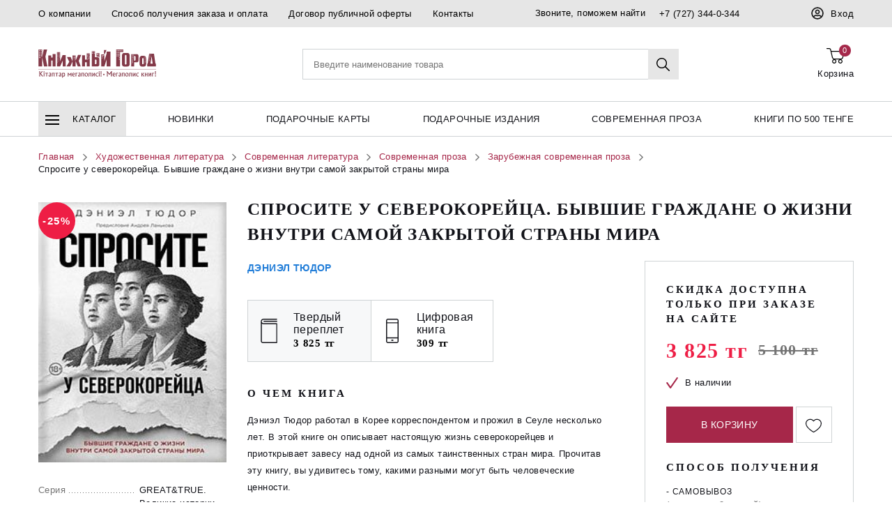

--- FILE ---
content_type: text/html; charset=UTF-8
request_url: https://www.bookcity.kz/products/sprosite-u-severokoreytsa-byvshie-grazhdane-o-zhizni-vnutri-samoy-zakrytoy-strany-mira-9785040936502/
body_size: 16176
content:
<!DOCTYPE html><html lang="ru"><head><link rel="shortcut icon" href="/favicon.ico" type="image/x-icon"><title> Спросите у северокорейца. Бывшие граждане о жизни внутри самой закрытой страны мира купить в интернет-магазине книг - bookcity.kz </title><meta http-equiv="Content-Type" content="text/html; charset=UTF-8" /><meta name="keywords" content="Спросите у северокорейца. Бывшие граждане о жизни внутри самой закрытой страны мира купить книги" /><meta name="description" content="Спросите у северокорейца. Бывшие граждане о жизни внутри самой закрытой страны мира купить по хорошей цене в интернет-магазине bookcity.kz Действует гибкая система скидок, регулярно проводятся акции. Доставка по всему Казахстану. " /><script type="text/javascript" data-skip-moving="true">(function(w, d, n) {var cl = "bx-core";var ht = d.documentElement;var htc = ht ? ht.className : undefined;if (htc === undefined || htc.indexOf(cl) !== -1){return;}var ua = n.userAgent;if (/(iPad;)|(iPhone;)/i.test(ua)){cl += " bx-ios";}else if (/Windows/i.test(ua)){cl += ' bx-win';}else if (/Macintosh/i.test(ua)){cl += " bx-mac";}else if (/Linux/i.test(ua) && !/Android/i.test(ua)){cl += " bx-linux";}else if (/Android/i.test(ua)){cl += " bx-android";}cl += (/(ipad|iphone|android|mobile|touch)/i.test(ua) ? " bx-touch" : " bx-no-touch");cl += w.devicePixelRatio && w.devicePixelRatio >= 2? " bx-retina": " bx-no-retina";var ieVersion = -1;if (/AppleWebKit/.test(ua)){cl += " bx-chrome";}else if (/Opera/.test(ua)){cl += " bx-opera";}else if (/Firefox/.test(ua)){cl += " bx-firefox";}ht.className = htc ? htc + " " + cl : cl;})(window, document, navigator);</script><link href="https://www.bookcity.kz/local/dist/styles/styles.build.css?1589553494382260" type="text/css" data-template-style="true" rel="stylesheet" /><link href="https://www.bookcity.kz/local/css/ajax.css?16947864411938" type="text/css" data-template-style="true" rel="stylesheet" /><meta http-equiv="X-UA-Compatible" content="IE=edge"><meta name="viewport" content="width=device-width, initial-scale=1, maximum-scale=1, user-scalable=no"><meta name="format-detection" content="telephone=no"><link rel="icon" href="/favicon.ico" type="image/x-icon"/><meta name="SKYPE_TOOLBAR" content="SKYPE_TOOLBAR_PARSER_COMPATIBLE" /><meta property="og:image" content="https://www.bookcity.kzhttps://www.bookcity.kz/upload/Sh/imageCache/11b/cff/fd45b4da5a336e458499c88c7fb82b9e.jpg"/><style>.load-hide-content {
 visibility: hidden;
 }

 .content-loaded.load-hide-content {
 visibility: visible;
 }

 .js-load-hiden-content {
 display: none !important;
 }</style></head><body class=" content-loaded load-hide-content"><div class="content"><div class="overlay js-overlay"></div><header class="page-header"><div class="header-top hidden-xs"><div class="container"><div class="header-top-row"><div class="header-top-row__item"><a class="header-top-row-link" href="/about/">
 О компании </a><a class="header-top-row-link" href="/delivery/">
 Способ получения заказа и оплата </a><a class="header-top-row-link" href="https://www.bookcity.kz/dogovor-oferty.php">
 Договор публичной оферты </a><a class="header-top-row-link" href="/contacts/">
 Контакты </a></div><div class="header-top-row__item"><span class="hidden-sm">Звоните, поможем найти </span><span class="dropdown dropdown_dark js-dropdown"><div class="header-top-row-link"><svg class="svg-icon svg-icon-phone visible-sm_ib"><use xlink:href="/local/images/sprite.svg#phone"></use></svg><a href="tel:+77273440344">+7 (727) 344-0-344</a></div></span></div><div class="header-top-row__item"><a class="header-top-row-link header-top-row-link--login js-authorise-toggle" href="#"><svg xmlns="http://www.w3.org/2000/svg" viewBox="0 0 496 512"><path fill="currentColor"
 d="M248 104c-53 0-96 43-96 96s43 96 96 96 96-43 96-96-43-96-96-96zm0 144c-26.5 0-48-21.5-48-48s21.5-48 48-48 48 21.5 48 48-21.5 48-48 48zm0-240C111 8 0 119 0 256s111 248 248 248 248-111 248-248S385 8 248 8zm0 448c-49.7 0-95.1-18.3-130.1-48.4 14.9-23 40.4-38.6 69.6-39.5 20.8 6.4 40.6 9.6 60.5 9.6s39.7-3.1 60.5-9.6c29.2 1 54.7 16.5 69.6 39.5-35 30.1-80.4 48.4-130.1 48.4zm162.7-84.1c-24.4-31.4-62.1-51.9-105.1-51.9-10.2 0-26 9.6-57.6 9.6-31.5 0-47.4-9.6-57.6-9.6-42.9 0-80.6 20.5-105.1 51.9C61.9 339.2 48 299.2 48 256c0-110.3 89.7-200 200-200s200 89.7 200 200c0 43.2-13.9 83.2-37.3 115.9z"></path></svg><span>Вход</span></a></div></div></div></div><div class="header-middle sticky-menu js-sticky-menu"><div class="container"><div class="header-middle-row"><div class="header-middle-row__mobile menu-container js-menu-container"><a class="btn-action menu-toogle js-menu-toogle" href="#"><span class="icon-menu"></span></a></div><div class="header-middle-row__menu visible-is-stick"><nav class="nav-list"><div class="nav-list__item menu-container js-menu-container"><a class="nav-item-link menu-toogle js-menu-toogle" href="#"><span class="icon-menu"></span>Каталог</a><div class="menu-list-wrap js-custom-scroll"><ul class="menu-list js-nav-menu"><li class="menu-list__item"><a class="menu-item-link" href="/khudozhestvennaya-literatura-66108/">Художественная литература <svg class="svg-icon svg-icon-arrow-right"><use xlink:href="/local/images/sprite.svg#arrow-right"></use></svg></a><div class="submenu-list-bg"><div class="submenu-list-wrap js-submenu js-custom-scroll"
 style="background-image: url(https://www.bookcity.kz/upload/Sh/imageCache/fe5/525/72e43f493969d90d7a2b07f1133880ff.jpg)"
 ><div class="h4 submenu-list-title">Художественная литература</div><ul class="submenu-list"><li class="submenu-list__item"><a href="/klassicheskaya-literatura-66109/"> Классическая литература </a></li><li class="submenu-list__item"><a href="/sovremennaya-literatura-66114/"> Современная литература </a></li><li class="submenu-list__item"><a href="/ostrosyuzhetnaya-literatura-66118/"> Остросюжетная литература </a></li><li class="submenu-list__item"><a href="/poeziya-66119/"> Поэзия </a></li><li class="submenu-list__item"><a href="/foreign-books-66120/"> Foreign books </a></li></ul></div></div></li><li class="menu-list__item"><a class="menu-item-link" href="/delovaya-literatura-66121/">Деловая литература <svg class="svg-icon svg-icon-arrow-right"><use xlink:href="/local/images/sprite.svg#arrow-right"></use></svg></a><div class="submenu-list-bg"><div class="submenu-list-wrap js-submenu js-custom-scroll"
 style="background-image: url(https://www.bookcity.kz/upload/Sh/imageCache/2fd/cb4/49da4f0762ed3c778db906f8dc164466.jpg)"
 ><div class="h4 submenu-list-title">Деловая литература</div><ul class="submenu-list"><li class="submenu-list__item"><a href="/ekonomika-pravo-finansy-66122/"> Экономика. Право. Финансы </a></li><li class="submenu-list__item"><a href="/menedzhment-marketing-upravlenie-personalom-66123/"> Менеджмент. Маркетинг. Управление персоналом </a></li><li class="submenu-list__item"><a href="/praktika-biznesa-66124/"> Практика бизнеса </a></li></ul></div></div></li><li class="menu-list__item"><a class="menu-item-link" href="/detyam-i-roditelyam-66125/">Детям и родителям <svg class="svg-icon svg-icon-arrow-right"><use xlink:href="/local/images/sprite.svg#arrow-right"></use></svg></a><div class="submenu-list-bg"><div class="submenu-list-wrap js-submenu js-custom-scroll"
 style="background-image: url(https://www.bookcity.kz/upload/Sh/imageCache/cb6/ff6/0489b5670db28603e658ffadde50cc46.jpg)"
 ><div class="h4 submenu-list-title">Детям и родителям</div><ul class="submenu-list"><li class="submenu-list__item"><a href="/malysham-66126/"> Малышам </a></li><li class="submenu-list__item"><a href="/detyam-i-podrostkam-66131/"> Детям и подросткам </a></li><li class="submenu-list__item"><a href="/v-pomoshch-shkolniku-66137/"> В помощь школьнику </a></li><li class="submenu-list__item"><a href="/igry-pazly-nabory-dlya-tvorchestva-66138/"> Игры. Пазлы. Наборы для творчества </a></li><li class="submenu-list__item"><a href="/pedagogika-obrazovanie-66142/"> Педагогика. Образование </a></li></ul></div></div></li><li class="menu-list__item"><a class="menu-item-link" href="/moy-kazakhstan-66144/">Мой Казахстан <svg class="svg-icon svg-icon-arrow-right"><use xlink:href="/local/images/sprite.svg#arrow-right"></use></svg></a><div class="submenu-list-bg"><div class="submenu-list-wrap js-submenu js-custom-scroll"
 style="background-image: url(https://www.bookcity.kz/upload/Sh/imageCache/380/254/021df376f95a9bc31c205a9750e0798c.jpg)"
 ><div class="h4 submenu-list-title">Мой Казахстан</div><ul class="submenu-list"><li class="submenu-list__item"><a href="/balalar-a-arnal-an-kitaptar-69453/"> Балаларға арналған кітаптар </a></li><li class="submenu-list__item"><a href="/moy-kazakhstan-69465/"> Мой Казахстан </a></li></ul></div></div></li><li class="menu-list__item"><a class="menu-item-link" href="/podarochnye-izdaniya-66154/">Подарочные издания <svg class="svg-icon svg-icon-arrow-right"><use xlink:href="/local/images/sprite.svg#arrow-right"></use></svg></a><div class="submenu-list-bg"><div class="submenu-list-wrap js-submenu js-custom-scroll"
 style="background-image: url(https://www.bookcity.kz/upload/Sh/imageCache/b13/310/54b2661dfbfd95318c448368af2443ae.jpg)"
 ><div class="h4 submenu-list-title">Подарочные издания</div><ul class="submenu-list"><li class="submenu-list__item"><a href="/podarochnye-i-eksklyuzivnye-knigi-66155/"> Подарочные и эксклюзивные книги </a></li></ul></div></div></li><li class="menu-list__item"><a class="menu-item-link" href="/psikhologiya-ezoterika-filosofiya-66179/">Психология. Эзотерика. Философия <svg class="svg-icon svg-icon-arrow-right"><use xlink:href="/local/images/sprite.svg#arrow-right"></use></svg></a><div class="submenu-list-bg"><div class="submenu-list-wrap js-submenu js-custom-scroll"
 style="background-image: url(https://www.bookcity.kz/upload/Sh/imageCache/4a1/3b4/928a9a06fefc8099cc7812a7988e160a.jpg)"
 ><div class="h4 submenu-list-title">Психология. Эзотерика. Философия</div><ul class="submenu-list"><li class="submenu-list__item"><a href="/psikhologiya-66180/"> Психология </a></li><li class="submenu-list__item"><a href="/ezoterika-66182/"> Эзотерика </a></li><li class="submenu-list__item"><a href="/filosofiya-66184/"> Философия </a></li></ul></div></div></li><li class="menu-list__item"><a class="menu-item-link" href="/drugaya-literatura-66185/">Другая литература <svg class="svg-icon svg-icon-arrow-right"><use xlink:href="/local/images/sprite.svg#arrow-right"></use></svg></a><div class="submenu-list-bg"><div class="submenu-list-wrap js-submenu js-custom-scroll"
 style="background-image: url(https://www.bookcity.kz/upload/Sh/imageCache/f62/f3d/230e52ce06a46154cff74f57eb15e744.jpg)"
 ><div class="h4 submenu-list-title">Другая литература</div><ul class="submenu-list"><li class="submenu-list__item"><a href="/obrazovanie-66186/"> Образование </a></li><li class="submenu-list__item"><a href="/nauka-i-promyshlennost-66187/"> Наука и промышленность </a></li><li class="submenu-list__item"><a href="/iskusstvo-stroitelstvo-dizayn-66189/"> Искусство. Строительство. Дизайн </a></li><li class="submenu-list__item"><a href="/dosug-uvlechenie-sport-66190/"> Досуг. Увлечение. Спорт </a></li><li class="submenu-list__item"><a href="/komiksy-69298/"> Комиксы </a></li><li class="submenu-list__item"><a href="/bloknoty-i-raskraski-kantselyarskie-tovary-69358/"> Блокноты и раскраски. Канцелярские товары </a></li><li class="submenu-list__item"><a href="/krasota-69372/"> Красота </a></li></ul></div></div></li><li class="menu-list__item"><a class="menu-item-link" href="/kalendari-69350/">Календари <svg class="svg-icon svg-icon-arrow-right"><use xlink:href="/local/images/sprite.svg#arrow-right"></use></svg></a><div class="submenu-list-bg"><div class="submenu-list-wrap js-submenu js-custom-scroll"
 style="background-image: url(https://www.bookcity.kz/upload/Sh/imageCache/51a/6b1/ac08549ab20646f378518929ad82eaa7.jpg)"
 ><div class="h4 submenu-list-title">Календари</div><ul class="submenu-list"><li class="submenu-list__item"><a href="/kalendari-69351/"> Календари </a></li></ul></div></div></li><li class="menu-list__item"><a class="menu-item-link" href="/podarki-eko-sumki-69381/">Подарки. ЭКО-сумки <svg class="svg-icon svg-icon-arrow-right"><use xlink:href="/local/images/sprite.svg#arrow-right"></use></svg></a><div class="submenu-list-bg"><div class="submenu-list-wrap js-submenu js-custom-scroll"
 style="background-image: url(https://www.bookcity.kz/upload/Sh/imageCache/44b/f3b/cc9812b1c5f5e8d86809ec106e005811.jpg)"
 ><div class="h4 submenu-list-title">Подарки. ЭКО-сумки</div><ul class="submenu-list"><li class="submenu-list__item"><a href="/farforovye-statuetki-69382/"> Фарфоровые статуэтки </a></li><li class="submenu-list__item"><a href="/eko-sumki-69443/"> Эко-сумки </a></li></ul></div></div></li><li class="menu-list__item"><a class="menu-item-link" href="/podarochnye-karty-69388/">Подарочные карты <svg class="svg-icon svg-icon-arrow-right"><use xlink:href="/local/images/sprite.svg#arrow-right"></use></svg></a><div class="submenu-list-bg"><div class="submenu-list-wrap js-submenu js-custom-scroll"
 style="background-image: url(https://www.bookcity.kz/upload/Sh/imageCache/a50/660/bf768a5c44c7cd39ebe81606dc04af0c.jpg)"
 ><div class="h4 submenu-list-title">Подарочные карты</div><ul class="submenu-list"><li class="submenu-list__item"><a href="/podarochnye-karty-69389/"> Подарочные карты </a></li></ul></div></div></li><li class="menu-list__item"><a class="menu-item-link" href="/knigi-po-aktsii-69420/">Книги по акции <svg class="svg-icon svg-icon-arrow-right"><use xlink:href="/local/images/sprite.svg#arrow-right"></use></svg></a><div class="submenu-list-bg"><div class="submenu-list-wrap js-submenu js-custom-scroll"
 style="background-image: url(https://www.bookcity.kz/upload/Sh/imageCache/f48/7ec/63ba8f514b1eab731c25fe922d3a9034.jpg)"
 ><div class="h4 submenu-list-title">Книги по акции</div><ul class="submenu-list"><li class="submenu-list__item"><a href="/knigi-po-500-tenge-69421/"> Книги по 500 тенге </a></li></ul></div></div></li><li class="menu-list__item"><a class="menu-item-link" href="/kartograficheskie-izdaniya-69487/">Картографические издания <svg class="svg-icon svg-icon-arrow-right"><use xlink:href="/local/images/sprite.svg#arrow-right"></use></svg></a><div class="submenu-list-bg"><div class="submenu-list-wrap js-submenu js-custom-scroll"
 ><div class="h4 submenu-list-title">Картографические издания</div><ul class="submenu-list"><li class="submenu-list__item"><a href="/kartograficheskie-izdaniya-69488/"> Картографические издания </a></li></ul></div></div></li></ul></div></div></nav></div><div class="header-middle-row__logo hidden-is-stick"><a class="main-logo" href="/"><!-- <img class="hidden-xs" src="/local/images/icon/logo.svg" alt="">--><img src="/local/images/icon/logo--new.svg" alt=""><!-- <img class="visible-xs_ib" src="/local/images/icon/logo-mobile.svg" alt="">--></a></div><div class="header-middle-row__mobile header-middle-row__mobile--first"><a class="btn-action btn-action_phone" href="tel:+77273440344"><span class="btn-action__icon"><svg class="svg-icon svg-icon-phone"><use xlink:href="/local/images/sprite.svg#phone"></use></svg></span></a></div><div class="header-middle-row__mobile"><a class="btn-action btn-action_search js-mobile-search-btn" href="#"><span
 class="btn-action__icon"><svg class="svg-icon svg-icon-search"><use xlink:href="/local/images/sprite.svg#search"></use></svg></span></a></div><div class="header-middle-row__search-wrap"><div id="comp_638c6bfb1c2fc32d320892c6b50149e7"><div class="js_search_area header-middle-row__search sidebar-mobile sidebar-mobile_top sidebar-mobile_search"><form method="get" name="searchForm" action="#" class="replaceFormBitixAjax search-form " id="inline-ajax-search-form"><input type="hidden" name="FORM_ACTION" value="#" /><input type="hidden" class="bxajaxid" name="bxajaxidjQuery" value="638c6bfb1c2fc32d320892c6b50149e7" /><input type="hidden" name="AJAX_SEARCH" value="Y" /><input type="hidden" name="SORTBY" value="RELEVANSE" /><div class="form-row form-row_search flc"><div class="form-row__input"><div class="input-group"><input id="inline_ajax_search"
 type="text"
 autocomplete="off"
 class="input input-group__input js-search-input" name="q"
 placeholder="Введите наименование товара"
 value=""><div class="js_search_dosearch_text hide"><div class="searchresult lowcharcount"><div class="searchresult"><p>Подождите идет поиск...</p></div></div></div><div class="input-group__btn"><button class="btn btn_search js-btn-search hidden-xs" type="submit"><svg class="svg-icon svg-icon-search"><use xlink:href="/local/images/sprite.svg#search"></use></svg></button><a class="btn btn_close visible-xs_ib js-mobile-search-btn" href="#"><span class="btn__txt"><svg class="svg-icon svg-icon-remove"><use xlink:href="/local/images/sprite.svg#remove"></use></svg></span></a></div></div></div><div class=" fast-panel search-result js-search-result"><div style="height: 60vh" id="inline_ajax_search_results" class="js_search_insert_content fast-panel__body custom-scroll js-custom-scroll"></div></div></div></form></div></div> </div><div class="header-middle-row__action"><div class="btn-action-row"><div class="btn-action-row__item"><div id="comp_f4b8aa7a03865673787045d97c7ae92d"> <form id="basketSubmitAction" class="replaceFormBitixAjax hide"
 action="#"
 method="post"><input type="hidden" name="FORM_ACTION"
 value="/products/sprosite-u-severokoreytsa-byvshie-grazhdane-o-zhizni-vnutri-samoy-zakrytoy-strany-mira-9785040936502/?ELEMENT_CODE=sprosite-u-severokoreytsa-byvshie-grazhdane-o-zhizni-vnutri-samoy-zakrytoy-strany-mira-9785040936502"/><input type="hidden" name="bxajaxidjQuery" value="f4b8aa7a03865673787045d97c7ae92d"/><input type="hidden" class="setBasketValues" name="BASKET_ADD" value=""/><input type="hidden" class="setBasketValues" name="COUNT" value=""/><input type="hidden" class="setBasketValues" name="BASKET_DELETE" value=""/><input type="hidden" class="setBasketValues" name="GROUPDELETE" value=""/><input type="hidden" class="setBasketValues" name="INBOX" value=""/><a href="/products/sprosite-u-severokoreytsa-byvshie-grazhdane-o-zhizni-vnutri-samoy-zakrytoy-strany-mira-9785040936502/?ELEMENT_CODE=sprosite-u-severokoreytsa-byvshie-grazhdane-o-zhizni-vnutri-samoy-zakrytoy-strany-mira-9785040936502" onclick="BX.ajax.insertToNode('/products/sprosite-u-severokoreytsa-byvshie-grazhdane-o-zhizni-vnutri-samoy-zakrytoy-strany-mira-9785040936502/?ELEMENT_CODE=sprosite-u-severokoreytsa-byvshie-grazhdane-o-zhizni-vnutri-samoy-zakrytoy-strany-mira-9785040936502&amp;bxajaxid=f4b8aa7a03865673787045d97c7ae92d', 'comp_f4b8aa7a03865673787045d97c7ae92d'); return false;" class="reloadLink hidden" ></a></form><span class="btn-action btn-action_cart js-fast-cart-toogle"><span class="btn-action__icon"><svg class="svg-icon svg-icon-cart"><use xlink:href="/local/images/sprite.svg#cart"></use></svg><span class="counter hidden-xs">0</span></span><span class="btn-action__txt"><span class="hidden-sm">Корзина </span></span></span><div class="fast-panel fast-cart sidebar-mobile sidebar-mobile_top sidebar-mobile_cart js-fast-cart"><div class="fast-panel__header"><div class="panel-title"><div class="empty-cart--flex"><div class="icon"><svg class="svg-icon svg-icon-cart"><use xlink:href="/local/images/sprite.svg#cart"></use></svg></div><!-- /.icon --><div class="text"><div class="h3">Ваша корзина пуста </div><p>Выберите нужный товар в <a href="/khudozhestvennaya-literatura-66108/">каталоге</a></p></div><!-- /.text --></div><!-- /.empty-cart --></div></div></div></div></div></div></div></div></div></div><div class="header-bottom"><div class="container"><div class="header-bottom-row"><nav class="nav-list"><div class="nav-list__item
 menu-container js-menu-container "
 ><a class="nav-item-link
 menu-toogle js-menu-toogle"
 href="/catalog/"
 ><span class="icon-menu"></span> Каталог </a><div class="menu-list-wrap js-custom-scroll"><ul class="menu-list js-nav-menu"><li class="menu-list__item"><a class="menu-item-link" href="/khudozhestvennaya-literatura-66108/">Художественная литература <svg class="svg-icon svg-icon-arrow-right"><use xlink:href="/local/images/sprite.svg#arrow-right"></use></svg></a><div class="submenu-list-bg"><div
 class="submenu-list-wrap js-submenu js-custom-scroll"
 style="background-image: url(https://www.bookcity.kz/upload/Sh/imageCache/fe5/525/72e43f493969d90d7a2b07f1133880ff.jpg)"
 ><div class="h4 submenu-list-title">Художественная литература</div><ul class="submenu-list"><li class="submenu-list__item"><a href="/klassicheskaya-literatura-66109/"> Классическая литература </a></li><li class="submenu-list__item"><a href="/sovremennaya-literatura-66114/"> Современная литература </a></li><li class="submenu-list__item"><a href="/ostrosyuzhetnaya-literatura-66118/"> Остросюжетная литература </a></li><li class="submenu-list__item"><a href="/poeziya-66119/"> Поэзия </a></li><li class="submenu-list__item"><a href="/foreign-books-66120/"> Foreign books </a></li></ul></div></div></li><li class="menu-list__item"><a class="menu-item-link" href="/delovaya-literatura-66121/">Деловая литература <svg class="svg-icon svg-icon-arrow-right"><use xlink:href="/local/images/sprite.svg#arrow-right"></use></svg></a><div class="submenu-list-bg"><div
 class="submenu-list-wrap js-submenu js-custom-scroll"
 style="background-image: url(https://www.bookcity.kz/upload/Sh/imageCache/2fd/cb4/49da4f0762ed3c778db906f8dc164466.jpg)"
 ><div class="h4 submenu-list-title">Деловая литература</div><ul class="submenu-list"><li class="submenu-list__item"><a href="/ekonomika-pravo-finansy-66122/"> Экономика. Право. Финансы </a></li><li class="submenu-list__item"><a href="/menedzhment-marketing-upravlenie-personalom-66123/"> Менеджмент. Маркетинг. Управление персоналом </a></li><li class="submenu-list__item"><a href="/praktika-biznesa-66124/"> Практика бизнеса </a></li></ul></div></div></li><li class="menu-list__item"><a class="menu-item-link" href="/detyam-i-roditelyam-66125/">Детям и родителям <svg class="svg-icon svg-icon-arrow-right"><use xlink:href="/local/images/sprite.svg#arrow-right"></use></svg></a><div class="submenu-list-bg"><div
 class="submenu-list-wrap js-submenu js-custom-scroll"
 style="background-image: url(https://www.bookcity.kz/upload/Sh/imageCache/cb6/ff6/0489b5670db28603e658ffadde50cc46.jpg)"
 ><div class="h4 submenu-list-title">Детям и родителям</div><ul class="submenu-list"><li class="submenu-list__item"><a href="/malysham-66126/"> Малышам </a></li><li class="submenu-list__item"><a href="/detyam-i-podrostkam-66131/"> Детям и подросткам </a></li><li class="submenu-list__item"><a href="/v-pomoshch-shkolniku-66137/"> В помощь школьнику </a></li><li class="submenu-list__item"><a href="/igry-pazly-nabory-dlya-tvorchestva-66138/"> Игры. Пазлы. Наборы для творчества </a></li><li class="submenu-list__item"><a href="/pedagogika-obrazovanie-66142/"> Педагогика. Образование </a></li></ul></div></div></li><li class="menu-list__item"><a class="menu-item-link" href="/moy-kazakhstan-66144/">Мой Казахстан <svg class="svg-icon svg-icon-arrow-right"><use xlink:href="/local/images/sprite.svg#arrow-right"></use></svg></a><div class="submenu-list-bg"><div
 class="submenu-list-wrap js-submenu js-custom-scroll"
 style="background-image: url(https://www.bookcity.kz/upload/Sh/imageCache/380/254/021df376f95a9bc31c205a9750e0798c.jpg)"
 ><div class="h4 submenu-list-title">Мой Казахстан</div><ul class="submenu-list"><li class="submenu-list__item"><a href="/balalar-a-arnal-an-kitaptar-69453/"> Балаларға арналған кітаптар </a></li><li class="submenu-list__item"><a href="/moy-kazakhstan-69465/"> Мой Казахстан </a></li></ul></div></div></li><li class="menu-list__item"><a class="menu-item-link" href="/podarochnye-izdaniya-66154/">Подарочные издания <svg class="svg-icon svg-icon-arrow-right"><use xlink:href="/local/images/sprite.svg#arrow-right"></use></svg></a><div class="submenu-list-bg"><div
 class="submenu-list-wrap js-submenu js-custom-scroll"
 style="background-image: url(https://www.bookcity.kz/upload/Sh/imageCache/b13/310/54b2661dfbfd95318c448368af2443ae.jpg)"
 ><div class="h4 submenu-list-title">Подарочные издания</div><ul class="submenu-list"><li class="submenu-list__item"><a href="/podarochnye-i-eksklyuzivnye-knigi-66155/"> Подарочные и эксклюзивные книги </a></li></ul></div></div></li><li class="menu-list__item"><a class="menu-item-link" href="/psikhologiya-ezoterika-filosofiya-66179/">Психология. Эзотерика. Философия <svg class="svg-icon svg-icon-arrow-right"><use xlink:href="/local/images/sprite.svg#arrow-right"></use></svg></a><div class="submenu-list-bg"><div
 class="submenu-list-wrap js-submenu js-custom-scroll"
 style="background-image: url(https://www.bookcity.kz/upload/Sh/imageCache/4a1/3b4/928a9a06fefc8099cc7812a7988e160a.jpg)"
 ><div class="h4 submenu-list-title">Психология. Эзотерика. Философия</div><ul class="submenu-list"><li class="submenu-list__item"><a href="/psikhologiya-66180/"> Психология </a></li><li class="submenu-list__item"><a href="/ezoterika-66182/"> Эзотерика </a></li><li class="submenu-list__item"><a href="/filosofiya-66184/"> Философия </a></li></ul></div></div></li><li class="menu-list__item"><a class="menu-item-link" href="/drugaya-literatura-66185/">Другая литература <svg class="svg-icon svg-icon-arrow-right"><use xlink:href="/local/images/sprite.svg#arrow-right"></use></svg></a><div class="submenu-list-bg"><div
 class="submenu-list-wrap js-submenu js-custom-scroll"
 style="background-image: url(https://www.bookcity.kz/upload/Sh/imageCache/f62/f3d/230e52ce06a46154cff74f57eb15e744.jpg)"
 ><div class="h4 submenu-list-title">Другая литература</div><ul class="submenu-list"><li class="submenu-list__item"><a href="/obrazovanie-66186/"> Образование </a></li><li class="submenu-list__item"><a href="/nauka-i-promyshlennost-66187/"> Наука и промышленность </a></li><li class="submenu-list__item"><a href="/iskusstvo-stroitelstvo-dizayn-66189/"> Искусство. Строительство. Дизайн </a></li><li class="submenu-list__item"><a href="/dosug-uvlechenie-sport-66190/"> Досуг. Увлечение. Спорт </a></li><li class="submenu-list__item"><a href="/komiksy-69298/"> Комиксы </a></li><li class="submenu-list__item"><a href="/bloknoty-i-raskraski-kantselyarskie-tovary-69358/"> Блокноты и раскраски. Канцелярские товары </a></li><li class="submenu-list__item"><a href="/krasota-69372/"> Красота </a></li></ul></div></div></li><li class="menu-list__item"><a class="menu-item-link" href="/kalendari-69350/">Календари <svg class="svg-icon svg-icon-arrow-right"><use xlink:href="/local/images/sprite.svg#arrow-right"></use></svg></a><div class="submenu-list-bg"><div
 class="submenu-list-wrap js-submenu js-custom-scroll"
 style="background-image: url(https://www.bookcity.kz/upload/Sh/imageCache/51a/6b1/ac08549ab20646f378518929ad82eaa7.jpg)"
 ><div class="h4 submenu-list-title">Календари</div><ul class="submenu-list"><li class="submenu-list__item"><a href="/kalendari-69351/"> Календари </a></li></ul></div></div></li><li class="menu-list__item"><a class="menu-item-link" href="/podarki-eko-sumki-69381/">Подарки. ЭКО-сумки <svg class="svg-icon svg-icon-arrow-right"><use xlink:href="/local/images/sprite.svg#arrow-right"></use></svg></a><div class="submenu-list-bg"><div
 class="submenu-list-wrap js-submenu js-custom-scroll"
 style="background-image: url(https://www.bookcity.kz/upload/Sh/imageCache/44b/f3b/cc9812b1c5f5e8d86809ec106e005811.jpg)"
 ><div class="h4 submenu-list-title">Подарки. ЭКО-сумки</div><ul class="submenu-list"><li class="submenu-list__item"><a href="/farforovye-statuetki-69382/"> Фарфоровые статуэтки </a></li><li class="submenu-list__item"><a href="/eko-sumki-69443/"> Эко-сумки </a></li></ul></div></div></li><li class="menu-list__item"><a class="menu-item-link" href="/podarochnye-karty-69388/">Подарочные карты <svg class="svg-icon svg-icon-arrow-right"><use xlink:href="/local/images/sprite.svg#arrow-right"></use></svg></a><div class="submenu-list-bg"><div
 class="submenu-list-wrap js-submenu js-custom-scroll"
 style="background-image: url(https://www.bookcity.kz/upload/Sh/imageCache/a50/660/bf768a5c44c7cd39ebe81606dc04af0c.jpg)"
 ><div class="h4 submenu-list-title">Подарочные карты</div><ul class="submenu-list"><li class="submenu-list__item"><a href="/podarochnye-karty-69389/"> Подарочные карты </a></li></ul></div></div></li><li class="menu-list__item"><a class="menu-item-link" href="/knigi-po-aktsii-69420/">Книги по акции <svg class="svg-icon svg-icon-arrow-right"><use xlink:href="/local/images/sprite.svg#arrow-right"></use></svg></a><div class="submenu-list-bg"><div
 class="submenu-list-wrap js-submenu js-custom-scroll"
 style="background-image: url(https://www.bookcity.kz/upload/Sh/imageCache/f48/7ec/63ba8f514b1eab731c25fe922d3a9034.jpg)"
 ><div class="h4 submenu-list-title">Книги по акции</div><ul class="submenu-list"><li class="submenu-list__item"><a href="/knigi-po-500-tenge-69421/"> Книги по 500 тенге </a></li></ul></div></div></li><li class="menu-list__item"><a class="menu-item-link" href="/kartograficheskie-izdaniya-69487/">Картографические издания <svg class="svg-icon svg-icon-arrow-right"><use xlink:href="/local/images/sprite.svg#arrow-right"></use></svg></a><div class="submenu-list-bg"><div
 class="submenu-list-wrap js-submenu js-custom-scroll"
 ><div class="h4 submenu-list-title">Картографические издания</div><ul class="submenu-list"><li class="submenu-list__item"><a href="/kartograficheskie-izdaniya-69488/"> Картографические издания </a></li></ul></div></div></li></ul></div></div><div class="nav-list__item
 "
 ><a class="nav-item-link
 "
 href="/novinki.php"
 > Новинки </a></div><div class="nav-list__item
 "
 ><a class="nav-item-link
 "
 href="https://www.bookcity.kz/podarochnye-karty-69388/"
 > Подарочные карты </a></div><div class="nav-list__item
 "
 ><a class="nav-item-link
 "
 href="https://www.bookcity.kz/podarochnye-izdaniya-66154/"
 > подарочные издания </a></div><div class="nav-list__item
 "
 ><a class="nav-item-link
 "
 href="https://www.bookcity.kz/sovremennaya-proza-62843/"
 > Современная проза </a></div><div class="nav-list__item
 "
 ><a class="nav-item-link
 "
 href="https://www.bookcity.kz/knigi-po-500-tenge-69421/"
 > Книги по 500 тенге </a></div></nav></div></div></div><div class="sidebar-mobile sidebar-mobile_menu"><div class="sidebar-mobile__header"><a class="sidebar-action-link js-authorise-toggle" href="#"><span class="sidebar-action-link__icon"><svg class="svg-icon svg-icon-personal"><use xlink:href="/local/images/sprite.svg#personal"></use></svg></span><span class="sidebar-action-link__txt">Вход</span></a><div class="sidebar-header-close"><button class="btn btn_close js-menu-toogle" type="button"><svg class="svg-icon svg-icon-remove"><use xlink:href="/local/images/sprite.svg#remove"></use></svg></button></div></div><div class="sidebar-mobile__subheader"><div class="sidebar-action"><a class="sidebar-action-link" href="/personal/#heart"><span class="sidebar-action-link__icon"><svg class="svg-icon svg-icon-heart"><use xlink:href="/local/images/sprite.svg#heart"></use></svg></span><span class="sidebar-action-link__txt">Избранное </span><span class="counter">(<span class="js_total_favorite_count"></span>)</span></a><a class="sidebar-action-link" href="/order"><span class="sidebar-action-link__icon"><svg class="svg-icon svg-icon-cart"><use xlink:href="/local/images/sprite.svg#cart"></use></svg></span><span class="sidebar-action-link__txt">Корзина </span><span class="counter js-cart-counter">(0)</span></a></div></div><div class="sidebar-mobile__body"><div class="menu-list"><div class="menu-list__item js-accordion"><a class="menu-item-link js-accordion__btn" href="/khudozhestvennaya-literatura-66108/"><svg class="svg-icon svg-icon-arrow-right"><use xlink:href="/local/images/sprite.svg#arrow-right"></use></svg> Художественная литература </a><div class="submenu-list-wrap accordion__body js-accordion__body" style="display: none;"><ul class="submenu-list"><li class="submenu-list__item"><a class="submenu-item-link" href="/klassicheskaya-literatura-66109/">Классическая литература</a></li><li class="submenu-list__item"><a class="submenu-item-link" href="/sovremennaya-literatura-66114/">Современная литература</a></li><li class="submenu-list__item"><a class="submenu-item-link" href="/ostrosyuzhetnaya-literatura-66118/">Остросюжетная литература</a></li><li class="submenu-list__item"><a class="submenu-item-link" href="/poeziya-66119/">Поэзия</a></li><li class="submenu-list__item"><a class="submenu-item-link" href="/foreign-books-66120/">Foreign books</a></li></ul></div></div><div class="menu-list__item js-accordion"><a class="menu-item-link js-accordion__btn" href="/delovaya-literatura-66121/"><svg class="svg-icon svg-icon-arrow-right"><use xlink:href="/local/images/sprite.svg#arrow-right"></use></svg> Деловая литература </a><div class="submenu-list-wrap accordion__body js-accordion__body" style="display: none;"><ul class="submenu-list"><li class="submenu-list__item"><a class="submenu-item-link" href="/ekonomika-pravo-finansy-66122/">Экономика. Право. Финансы</a></li><li class="submenu-list__item"><a class="submenu-item-link" href="/menedzhment-marketing-upravlenie-personalom-66123/">Менеджмент. Маркетинг. Управление персоналом</a></li><li class="submenu-list__item"><a class="submenu-item-link" href="/praktika-biznesa-66124/">Практика бизнеса</a></li></ul></div></div><div class="menu-list__item js-accordion"><a class="menu-item-link js-accordion__btn" href="/detyam-i-roditelyam-66125/"><svg class="svg-icon svg-icon-arrow-right"><use xlink:href="/local/images/sprite.svg#arrow-right"></use></svg> Детям и родителям </a><div class="submenu-list-wrap accordion__body js-accordion__body" style="display: none;"><ul class="submenu-list"><li class="submenu-list__item"><a class="submenu-item-link" href="/malysham-66126/">Малышам</a></li><li class="submenu-list__item"><a class="submenu-item-link" href="/detyam-i-podrostkam-66131/">Детям и подросткам</a></li><li class="submenu-list__item"><a class="submenu-item-link" href="/v-pomoshch-shkolniku-66137/">В помощь школьнику</a></li><li class="submenu-list__item"><a class="submenu-item-link" href="/igry-pazly-nabory-dlya-tvorchestva-66138/">Игры. Пазлы. Наборы для творчества</a></li><li class="submenu-list__item"><a class="submenu-item-link" href="/pedagogika-obrazovanie-66142/">Педагогика. Образование</a></li></ul></div></div><div class="menu-list__item js-accordion"><a class="menu-item-link js-accordion__btn" href="/moy-kazakhstan-66144/"><svg class="svg-icon svg-icon-arrow-right"><use xlink:href="/local/images/sprite.svg#arrow-right"></use></svg> Мой Казахстан </a><div class="submenu-list-wrap accordion__body js-accordion__body" style="display: none;"><ul class="submenu-list"><li class="submenu-list__item"><a class="submenu-item-link" href="/balalar-a-arnal-an-kitaptar-69453/">Балаларға арналған кітаптар</a></li><li class="submenu-list__item"><a class="submenu-item-link" href="/moy-kazakhstan-69465/">Мой Казахстан</a></li></ul></div></div><div class="menu-list__item js-accordion"><a class="menu-item-link js-accordion__btn" href="/podarochnye-izdaniya-66154/"><svg class="svg-icon svg-icon-arrow-right"><use xlink:href="/local/images/sprite.svg#arrow-right"></use></svg> Подарочные издания </a><div class="submenu-list-wrap accordion__body js-accordion__body" style="display: none;"><ul class="submenu-list"><li class="submenu-list__item"><a class="submenu-item-link" href="/podarochnye-i-eksklyuzivnye-knigi-66155/">Подарочные и эксклюзивные книги</a></li></ul></div></div><div class="menu-list__item js-accordion"><a class="menu-item-link js-accordion__btn" href="/psikhologiya-ezoterika-filosofiya-66179/"><svg class="svg-icon svg-icon-arrow-right"><use xlink:href="/local/images/sprite.svg#arrow-right"></use></svg> Психология. Эзотерика. Философия </a><div class="submenu-list-wrap accordion__body js-accordion__body" style="display: none;"><ul class="submenu-list"><li class="submenu-list__item"><a class="submenu-item-link" href="/psikhologiya-66180/">Психология</a></li><li class="submenu-list__item"><a class="submenu-item-link" href="/ezoterika-66182/">Эзотерика</a></li><li class="submenu-list__item"><a class="submenu-item-link" href="/filosofiya-66184/">Философия</a></li></ul></div></div><div class="menu-list__item js-accordion"><a class="menu-item-link js-accordion__btn" href="/drugaya-literatura-66185/"><svg class="svg-icon svg-icon-arrow-right"><use xlink:href="/local/images/sprite.svg#arrow-right"></use></svg> Другая литература </a><div class="submenu-list-wrap accordion__body js-accordion__body" style="display: none;"><ul class="submenu-list"><li class="submenu-list__item"><a class="submenu-item-link" href="/obrazovanie-66186/">Образование</a></li><li class="submenu-list__item"><a class="submenu-item-link" href="/nauka-i-promyshlennost-66187/">Наука и промышленность</a></li><li class="submenu-list__item"><a class="submenu-item-link" href="/iskusstvo-stroitelstvo-dizayn-66189/">Искусство. Строительство. Дизайн</a></li><li class="submenu-list__item"><a class="submenu-item-link" href="/dosug-uvlechenie-sport-66190/">Досуг. Увлечение. Спорт</a></li><li class="submenu-list__item"><a class="submenu-item-link" href="/komiksy-69298/">Комиксы</a></li><li class="submenu-list__item"><a class="submenu-item-link" href="/bloknoty-i-raskraski-kantselyarskie-tovary-69358/">Блокноты и раскраски. Канцелярские товары</a></li><li class="submenu-list__item"><a class="submenu-item-link" href="/krasota-69372/">Красота</a></li></ul></div></div><div class="menu-list__item js-accordion"><a class="menu-item-link js-accordion__btn" href="/kalendari-69350/"><svg class="svg-icon svg-icon-arrow-right"><use xlink:href="/local/images/sprite.svg#arrow-right"></use></svg> Календари </a><div class="submenu-list-wrap accordion__body js-accordion__body" style="display: none;"><ul class="submenu-list"><li class="submenu-list__item"><a class="submenu-item-link" href="/kalendari-69351/">Календари</a></li></ul></div></div><div class="menu-list__item js-accordion"><a class="menu-item-link js-accordion__btn" href="/podarki-eko-sumki-69381/"><svg class="svg-icon svg-icon-arrow-right"><use xlink:href="/local/images/sprite.svg#arrow-right"></use></svg> Подарки. ЭКО-сумки </a><div class="submenu-list-wrap accordion__body js-accordion__body" style="display: none;"><ul class="submenu-list"><li class="submenu-list__item"><a class="submenu-item-link" href="/farforovye-statuetki-69382/">Фарфоровые статуэтки</a></li><li class="submenu-list__item"><a class="submenu-item-link" href="/eko-sumki-69443/">Эко-сумки</a></li></ul></div></div><div class="menu-list__item js-accordion"><a class="menu-item-link js-accordion__btn" href="/podarochnye-karty-69388/"><svg class="svg-icon svg-icon-arrow-right"><use xlink:href="/local/images/sprite.svg#arrow-right"></use></svg> Подарочные карты </a><div class="submenu-list-wrap accordion__body js-accordion__body" style="display: none;"><ul class="submenu-list"><li class="submenu-list__item"><a class="submenu-item-link" href="/podarochnye-karty-69389/">Подарочные карты</a></li></ul></div></div><div class="menu-list__item js-accordion"><a class="menu-item-link js-accordion__btn" href="/knigi-po-aktsii-69420/"><svg class="svg-icon svg-icon-arrow-right"><use xlink:href="/local/images/sprite.svg#arrow-right"></use></svg> Книги по акции </a><div class="submenu-list-wrap accordion__body js-accordion__body" style="display: none;"><ul class="submenu-list"><li class="submenu-list__item"><a class="submenu-item-link" href="/knigi-po-500-tenge-69421/">Книги по 500 тенге</a></li></ul></div></div><div class="menu-list__item js-accordion"><a class="menu-item-link js-accordion__btn" href="/kartograficheskie-izdaniya-69487/"><svg class="svg-icon svg-icon-arrow-right"><use xlink:href="/local/images/sprite.svg#arrow-right"></use></svg> Картографические издания </a><div class="submenu-list-wrap accordion__body js-accordion__body" style="display: none;"><ul class="submenu-list"><li class="submenu-list__item"><a class="submenu-item-link" href="/kartograficheskie-izdaniya-69488/">Картографические издания</a></li></ul></div></div></div></div><div class="sidebar-mobile__footer"><div class="menu-list"><div class="menu-list__item "><a class="menu-item-link" href="/about/">
 О компании </a></div><div class="menu-list__item "><a class="menu-item-link" href="/delivery/">
 Способ получения заказа и оплата </a></div><div class="menu-list__item "><a class="menu-item-link" href="https://www.bookcity.kz/dogovor-oferty.php">
 Договор публичной оферты </a></div><div class="menu-list__item "><a class="menu-item-link" href="/contacts/">
 Контакты </a></div></div></div><div class="sidebar-mobile__subfooter"><div class="menu-list"><div class="menu-list__item"><div class="menu-item-link">Звоните, поможем найти
 <a class="menu-item-link__item" href="tel:+77273440344">+7 (727) 344-0-344</a><a class="menu-item-link__item" href="tel:+77273440344">+7 (727) 344-0-344</a></div></div></div></div></div></header><main class="page-main"><div class="page-main__overlay js-inner-overlay"></div><nav class="breadcrumbs-block "><div class="container"><ul class="breadcrumbs" itemscope itemtype="http://schema.org/BreadcrumbList"><li class="breadcrumbs__item breadcrumbs-item" itemprop="itemListElement" itemscope itemtype="http://schema.org/ListItem"><a class="breadcrumbs-item__text breadcrumbs-item__text_link" href="/" itemprop="item" typeof="WebPage"><svg class="svg-icon svg-icon-arrow-long-left"><use xlink:href="/local/images/sprite.svg#arrow-long-left"></use></svg><span itemprop="name">Главная</span></a><meta itemprop="position" content="1"/><svg class="svg-icon svg-icon-arrow-right breadcrumbs-item__arrow"><use xlink:href="/local/images/sprite.svg#arrow-right"></use></svg></li><li class="breadcrumbs__item breadcrumbs-item" itemprop="itemListElement" itemscope itemtype="http://schema.org/ListItem"><a class="breadcrumbs-item__text breadcrumbs-item__text_link" href="/khudozhestvennaya-literatura-66108/" itemprop="item" typeof="WebPage"><svg class="svg-icon svg-icon-arrow-long-left"><use xlink:href="/local/images/sprite.svg#arrow-long-left"></use></svg><span itemprop="name">Художественная литература</span></a><meta itemprop="position" content="2"/><svg class="svg-icon svg-icon-arrow-right breadcrumbs-item__arrow"><use xlink:href="/local/images/sprite.svg#arrow-right"></use></svg></li><li class="breadcrumbs__item breadcrumbs-item" itemprop="itemListElement" itemscope itemtype="http://schema.org/ListItem"><a class="breadcrumbs-item__text breadcrumbs-item__text_link" href="/sovremennaya-literatura-66114/" itemprop="item" typeof="WebPage"><svg class="svg-icon svg-icon-arrow-long-left"><use xlink:href="/local/images/sprite.svg#arrow-long-left"></use></svg><span itemprop="name">Современная литература</span></a><meta itemprop="position" content="3"/><svg class="svg-icon svg-icon-arrow-right breadcrumbs-item__arrow"><use xlink:href="/local/images/sprite.svg#arrow-right"></use></svg></li><li class="breadcrumbs__item breadcrumbs-item" itemprop="itemListElement" itemscope itemtype="http://schema.org/ListItem"><a class="breadcrumbs-item__text breadcrumbs-item__text_link" href="/sovremennaya-proza-62843/" itemprop="item" typeof="WebPage"><svg class="svg-icon svg-icon-arrow-long-left"><use xlink:href="/local/images/sprite.svg#arrow-long-left"></use></svg><span itemprop="name">Современная проза</span></a><meta itemprop="position" content="4"/><svg class="svg-icon svg-icon-arrow-right breadcrumbs-item__arrow"><use xlink:href="/local/images/sprite.svg#arrow-right"></use></svg></li><li class="breadcrumbs__item breadcrumbs-item" itemprop="itemListElement" itemscope itemtype="http://schema.org/ListItem"><a class="breadcrumbs-item__text breadcrumbs-item__text_link" href="/zarubezhnaya-sovremennaya-proza-62844/" itemprop="item" typeof="WebPage"><svg class="svg-icon svg-icon-arrow-long-left"><use xlink:href="/local/images/sprite.svg#arrow-long-left"></use></svg><span itemprop="name">Зарубежная современная проза</span></a><meta itemprop="position" content="5"/><svg class="svg-icon svg-icon-arrow-right breadcrumbs-item__arrow"><use xlink:href="/local/images/sprite.svg#arrow-right"></use></svg></li><li class="breadcrumbs__item breadcrumbs-item" itemprop="itemListElement" itemscope itemtype="http://schema.org/ListItem"><span class="breadcrumbs-item__text"><span itemprop="name">Спросите у северокорейца. Бывшие граждане о жизни внутри самой закрытой страны мира</span></span><meta itemprop="position" content="6"/></li></ul></div></nav><div itemscope itemtype="http://schema.org/Product"><div id="comp_8825745db15ed78312d9dfeae9ba860b"><div class="page-title-block visible-sm"><div class="container"><h1 class="page-title" itemprop="name">Спросите у северокорейца. Бывшие граждане о жизни внутри самой закрытой страны мира</h1><meta itemprop="mpn" content="9785040936502"/><meta itemprop="sku" content="9785040936502"/></div></div><div class="catalog-item-block js-tabs"><div class="container"><div class="catalog-item-action catalog-item-action--item visible-sm_f"><div class="catalog-item-action__item"><div class="catalog-item-author"><a href="/search/?q=Дэниэл+Тюдор&product=y&SORTBY=RELEVANSE">Дэниэл Тюдор</a></div></div><div class="catalog-item-action__item"></div></div><div class="catalog-item"><div class="catalog-item__view"><div class="catalog-item-gallery"><div class="catalog-item-gallery__item"><div class="catalog-item-image "><img itemprop="image" class="picture-glass js-picture-glass"
 src="https://www.bookcity.kz/upload/Sh/imageCache/11b/cff/fd45b4da5a336e458499c88c7fb82b9e.jpg"
 alt=""><div class="glass-lupa js-glass-lupa"></div></div><div class="catalog-item-status"><div class="status-wrap"><span class="status status_discount">-25%</span></div></div></div></div><div class="catalog-item-properties-list hidden-sm"><div class="catalog-item-properties"><div class="dot-line-list js-trim-list" data-trim-length="3"><div class="dot-line-list__item js-trim-list__item"><div class="dot-line-row dot-line-row-sm dot-line-row--eq"><div class="dot-line-row__start">Серия</div><div class="dot-line-row__ruler"></div><div class="dot-line-row__end">GREAT&TRUE. Великие истории, которые потрясли мир</div></div></div><div class="dot-line-list__item js-trim-list__item"><div class="dot-line-row dot-line-row-sm dot-line-row--eq"><div class="dot-line-row__start">Издательство</div><div class="dot-line-row__ruler"></div><div class="dot-line-row__end">Эксмо</div></div></div><div class="dot-line-list__item js-trim-list__item"><div class="dot-line-row dot-line-row-sm dot-line-row--eq"><div class="dot-line-row__start">Год издания</div><div class="dot-line-row__ruler"></div><div class="dot-line-row__end">2019</div></div></div><div class="dot-line-list__item js-trim-list__item"><div class="dot-line-row dot-line-row-sm dot-line-row--eq"><div class="dot-line-row__start">Количество страниц</div><div class="dot-line-row__ruler"></div><div class="dot-line-row__end">320</div></div></div><div class="dot-line-list__item js-trim-list__item"><div class="dot-line-row dot-line-row-sm dot-line-row--eq"><div class="dot-line-row__start">Переплет</div><div class="dot-line-row__ruler"></div><div class="dot-line-row__end">Твердый</div></div></div><div class="dot-line-list__item js-trim-list__item"><div class="dot-line-row dot-line-row-sm dot-line-row--eq"><div class="dot-line-row__start">Штрих-код</div><div class="dot-line-row__ruler"></div><div class="dot-line-row__end">9785040936502</div></div></div><div class="js-trim-list__item-trigger"><span class="toggle-link js-trim-list__trigger"><svg class="svg-icon svg-icon-arrow-down toggle-link__icon"><use xlink:href="/local/images/sprite.svg#arrow-down"></use></svg><span class="toggle-link__closed-text">Все
 <span class="hidden-sm"> характеристики</span></span><span class="toggle-link__open-text">Свернуть</span></span></div></div></div></div></div><div class="catalog-item__main"><div class="h1 page-title hidden-sm">Спросите у северокорейца. Бывшие граждане о жизни внутри самой закрытой страны мира </div><div class="catalog-item-table"><div class="catalog-item-table__main"><div class="catalog-item-author hidden-sm"><a href="/search/?q=Дэниэл+Тюдор&product=y&SORTBY=RELEVANSE">Дэниэл Тюдор</a></div><div class="catalog-item-tabs hidden-xs"><div class="catalog-item-tabs__item"><div class="tabs-item js-tabs__label open "
 data-tooltipster="{&quot;side&quot;: [&quot;bottom&quot;, &quot;top&quot;, &quot;right&quot;]}" data-tab="product-1"><div class="tabs-item__icon"><svg class="svg-icon svg-icon-book"><use xlink:href="/local/images/sprite.svg#book"></use></svg></div><div class="tabs-item__descr"><div class="catalog-item-type">Твердый переплет</div><div class="catalog-item-price"><div class="price">3&nbsp;825&nbsp;тг</div></div></div></div></div><div class="catalog-item-tabs__item"><div class="tabs-item js-tabs__label" data-tab="product-mobile"><div class="tabs-item__icon"><svg class="svg-icon svg-icon-book"><use xlink:href="/local/images/sprite.svg#mobile"></use></svg></div><div class="tabs-item__descr"><div class="catalog-item-type">Цифровая книга</div><div class="catalog-item-price"><div class="price">309&nbsp;тг</div></div></div></div></div></div><div class="catalog-item-descr text-guide"><div class="h4">o чем книга</div><div class="js-shave-container"><div itemprop="description" class="shave-descr js-shave"> Дэниэл Тюдор работал в Корее корреспондентом и прожил в Сеуле несколько лет. В этой книге он описывает настоящую жизнь северокорейцев и приоткрывает завесу над одной из самых таинственных стран мира. Прочитав эту книгу, вы удивитесь тому, какими разными могут быть человеческие ценности. </div></div></div><div class="catalog-item-action hidden-xs"><div class="catalog-item-action__item hidden-sm"></div></div></div><div class="catalog-item-table__right"><div class="order-panel" itemprop="offers" itemscope itemtype="http://schema.org/Offer"><div class="order-panel__price action-price js-tabs__tab" data-tab="product-1"><div class="delivery__title"><span class="h4 delivery-title-txt">СКИДКА ДОСТУПНА ТОЛЬКО ПРИ ЗАКАЗЕ НА САЙТЕ </span></div><div class="price h1">3&nbsp;825&nbsp;тг</div><div class="price h1 oldprice">5&nbsp;100&nbsp;тг</div></div><a itemprop="url" href="https://www.bookcity.kz/products/sprosite-u-severokoreytsa-byvshie-grazhdane-o-zhizni-vnutri-samoy-zakrytoy-strany-mira-9785040936502/"></a><meta itemprop="price" content="3825"/><meta itemprop="priceCurrency" content="KZT"/><link itemprop="availability" href="http://schema.org/InStock"><span itemprop="seller" itemscope itemtype="http://schema.org/Organization"><meta itemprop="name" content="https://www.bookcity.kz"/></span><div class="order-panel__price js-tabs__tab" data-tab="product-mobile" style="display: none;"><div class="price">309&nbsp;тг</div></div><div class="order-panel__stock"><div class="stock in-stock"><svg class="svg-icon svg-icon-accept"><use xlink:href="/local/images/sprite.svg#accept"></use></svg><span class="stock__title">В наличии</span></div></div><div class="order-panel__action js_cat_list_item js_cat_list_item1615034" rel="/products/sprosite-u-severokoreytsa-byvshie-grazhdane-o-zhizni-vnutri-samoy-zakrytoy-strany-mira-9785040936502/?BASKET_ADD=1615034&COUNT=1"><div class="product-action-row"><div class="js-tabs__tab product-action-row__item_grow" data-tab="product-1"><div class="product-action-row__item product-action-row__item_grow showNotInOrder ""><span class="btn btn_red btn_lg btn_block js_orderButton"><span class="btn__txt">В корзину</span></span></div><div class="product-action-row__item product-action-row__item_grow showInOrder hide"><a href="/order/" class="btn btn_lg btn_block btn_border"><span class="btn__txt">Оформить</span></a></div></div><div class="js-tabs__tab" data-tab="product-mobile" style="display: none"><div class="product-action-row__item product-action-row__item_grow"><a target="_blank" href="http://www.litres.ru/pages/biblio_book/?art=44516954&lfrom=468338981" class="btn btn_blue btn_lg btn_block"><span class="btn__txt">Скачать на Литрес</span></a></div></div><div class="product-action-row__item"><span class="btn btn_icon btn_like btn_lg js_favorite_elem "
 data-productid="1615034"
 ><span class="btn__txt"><svg class="svg-icon svg-icon-heart"><use xlink:href="/local/images/sprite.svg#heart"></use></svg></span></span></div></div></div><div class="order-panel__variant visible-xs"><div class="catalog-item-tabs__item js-accordion"><div class="tabs-item open tabs-item tabs-item_accordion js-accordion__btn"><div class="tabs-item__icon js-accordion__btn"><svg class="svg-icon svg-icon-book"><use xlink:href="/local/images/sprite.svg#book"></use></svg></div><div class="tabs-item__descr"><div class="catalog-item-type">Твердый переплет</div><div class="catalog-item-price"><div class="price">3&nbsp;825&nbsp;тг</div></div></div></div></div></div><div class="order-panel__delivery"><div class="delivery"><div class="delivery__title"><span class="h4 delivery-title-txt">СПОСОБ ПОЛУЧЕНИЯ</span></div><div class="delivery-list"><div class="delivery-list__item js-popup-open" style="cursor:pointer;" href="/local/include/location-popup.php" data-type="ajax"><div class="delivery-item-title">- САМОВЫВОЗ</div><div class="delivery-item-subtitle">(в течение 3-х дней)</div></div></div></div></div></div></div></div></div></div><div class="section"><div class="supplement-list"><div class="supplement-list__item accordion js-accordion visible-xs" data-accordion-init="xs"><div class="container"><div class="h3 catalog-section-header-title accordion-btn-mobile js-accordion__btn"><span class="section-title-txt">характеристики</span><span class="accordion-btn-mobile__icon"><svg class="svg-icon svg-icon-arrow-down"><use xlink:href="/local/images/sprite.svg#arrow-down"></use></svg></span></div><div class="accordion__body js-accordion__body"><div class="catalog-item-properties-list"><div class="catalog-item-properties"><div class="dot-line-list"><div class="dot-line-list__item"><div class="dot-line-row dot-line-row--eq"><div class="dot-line-row__start">Серия</div><div class="dot-line-row__ruler"></div><div class="dot-line-row__end">GREAT&TRUE. Великие истории, которые потрясли мир</div></div></div><div class="dot-line-list__item"><div class="dot-line-row dot-line-row--eq"><div class="dot-line-row__start">Издательство</div><div class="dot-line-row__ruler"></div><div class="dot-line-row__end">Эксмо</div></div></div><div class="dot-line-list__item"><div class="dot-line-row dot-line-row--eq"><div class="dot-line-row__start">Год издания</div><div class="dot-line-row__ruler"></div><div class="dot-line-row__end">2019</div></div></div><div class="dot-line-list__item"><div class="dot-line-row dot-line-row--eq"><div class="dot-line-row__start">Количество страниц</div><div class="dot-line-row__ruler"></div><div class="dot-line-row__end">320</div></div></div><div class="dot-line-list__item"><div class="dot-line-row dot-line-row--eq"><div class="dot-line-row__start">Переплет</div><div class="dot-line-row__ruler"></div><div class="dot-line-row__end">Твердый</div></div></div><div class="dot-line-list__item"><div class="dot-line-row dot-line-row--eq"><div class="dot-line-row__start">Штрих-код</div><div class="dot-line-row__ruler"></div><div class="dot-line-row__end">9785040936502</div></div></div></div></div></div></div></div></div></div></div></div></div><br></div>		</main><footer class="page-footer"><div class="container"><div class="page-footer-row"><div class="page-footer-row__item visible-xs"><div class="footer-col footer-col_center"><div class="footer-col__title">Звоните, поможем найти</div><a class="footer-col__item" href="tel:+77273440344">+7 (727) 344-0-344</a><a class="footer-col__item" href="tel:+77273440344">+7 (727) 344-0-344</a></div></div><div class="page-footer-row__item visible-xs"><ul class="footer-col footer-col_columns"><li class="footer-col__item"><a href="/delivery/">Доставка</a></li><li class="footer-col__item"><a href="/delivery/#pay">Оплата</a></li><li class="footer-col__item"><a href="/contacts/">Контакты</a></li><li class="footer-col__item"><a href="/about/">О магазине</a></li></ul></div><div class="page-footer-row__item hidden-xs"><ul class="footer-col"><li class="footer-col__item"><a href="/about/">О компании</a></li><li class="footer-col__item"><a href="/delivery/">Способ получения заказа и оплата</a></li><li class="footer-col__item"><a href="https://www.bookcity.kz/dogovor-oferty.php">Договор публичной оферты и защита персональных данных</a></li><li class="footer-col__item"><a href="/contacts/">Контакты</a></li><li class="footer-col__item"><a href="/sitemap/">Карта сайта</a></li></ul></div><div class="page-footer-row__item hidden-xs"><ul class="footer-col"><li class="footer-col__item"><a href="/novinki.php">Новинки</a></li><li class="footer-col__item"><a href="/podarochnye-karty/">Подарочные карты</a></li></ul></div><div class="page-footer-row__item page-footer-row__item_grow"><ul class="footer-col footer-col_revert"><li class="footer-col__item"><div class="social-row"><div class="social-row__title">Мы в соцсетях</div><div class="social-row__list"><div class="social"><a class="social__item svg-icon-soc-fb" href="https://www.facebook.com/bookcity.kz" target='_blank'><svg class="svg-icon svg-icon-soc-fb"><use xlink:href="/local/images/sprite.svg#soc-fb"></use></svg></a><a class="social__item svg-icon-soc-inst" href="https://www.instagram.com/bookcity.kz/?ref=badge" target='_blank'><svg class="svg-icon svg-icon-soc-inst"><use xlink:href="/local/images/sprite.svg#soc-inst"></use></svg></a></div></div></div> </li><!-- <li class="footer-col__item">--><!-- --><!-- </li>--></ul></div></div><div class="page-subfooter-row"><div class="page-subfooter-row__item page-subfooer-row__item_grow"><div class="page-subfooter-col">©2017 Участник партнерской программы OZON.RU</div></div><div class="page-subfooter-row__developers"><div class="page-subfooter-row__item page-subfooter-row__item_min"><div class="page-subfooter-col"><div class="dev"><div class="dev__icon"><img src="https://www.bookcity.kz/local/images/icon/logo_newsite.png"></div><div class="dev__info"><a target="_blank" href="https://www.newsite.by/" class="dev-info-title">Разработка магазина</a><div class="dev-info-name">Новый сайт</div></div></div></div></div> <div class="page-subfooter-row__item page-subfooter-row__item_min"><div class="page-subfooter-col"><div class="dev"><div class="dev__icon"><img src="https://www.bookcity.kz/local/images/icon/footer-logo.png"></div><div class="dev__info"><a target="_blank" href="https://sense.pro/" class="dev-info-title">Created by</a><div class="dev-info-name">Sense Production</div></div></div></div></div> </div><div class="page-subfooter-row__item"><div class="page-subfooter-col"><div class="payment-row"><div class="payment-row__item"><img src="/local/images/icon/payment-visa.svg" alt="payment-visa" width="41"></div><div class="payment-row__item"><img src="/local/images/icon/payment-mastercard.svg" alt="payment-mastercard" width="91"></div><div class="payment-row__item"><img src="/local/images/icon/payment-maestro.svg" alt="payment-maestro" width="64"></div></div></div></div></div></div></footer><div class="page-form"><div class="authentication-panel-wrap panel-auth js-tabs"><div class="authentication-panel-close"><button class="btn btn_close js-authorise-toggle" type="button"><svg class="svg-icon svg-icon-remove"><use xlink:href="/local/images/sprite.svg#remove"></use></svg></button></div><div class="authentication-panel custom-scroll js-custom-scroll"><div class="tabs__tab js-tabs__tab" data-tab="auth"><div id="comp_a9a4abc677c600003e7e76480df0d85c"><div class="authentication-panel__header"><div class="authentication-panel-title"><div class="h3">вход</div></div></div><div class="authentication-panel__body"><div class="form"><form action="#" method="post" class="replaceFormBitixAjax"><input type="hidden" name="FORM_ACTION" value="/products/sprosite-u-severokoreytsa-byvshie-grazhdane-o-zhizni-vnutri-samoy-zakrytoy-strany-mira-9785040936502/?login=Y"><input type="hidden" name="bxajaxidjQuery" value="a9a4abc677c600003e7e76480df0d85c"><input type="hidden" name="AUTH_FORM" value="Y"><input type="hidden" name="TYPE" value="AUTH"><div class="form-row"><div class="form-row__input"><div class="fast-authorized"><div class="fast-authorized__title">Вход<br/>с помощью:</div><div class="fast-authorized__item"><div class="authorized-social"><a href="javascript:void(0)" title="Facebook" class="authorized-social__item" onclick="BX.util.popup('https://www.facebook.com/dialog/oauth?client_id=869968836686660&redirect_uri=https%3A%2F%2Fwww.bookcity.kz%2Fbitrix%2Ftools%2Foauth%2Ffacebook.php&scope=email&display=popup&state=site_id%3Ds1%26backurl%3D%252Fproducts%252Fsprosite-u-severokoreytsa-byvshie-grazhdane-o-zhizni-vnutri-samoy-zakrytoy-strany-mira-9785040936502%252F%253Fcheck_key%253De0c2ff3a087da9c05c4ef5e32d484d34', 680, 600)"><svg class="svg-icon svg-icon-soc-fb"><use xlink:href="/local/images/sprite.svg#soc-fb"></use></svg></a><a href="javascript:void(0)" title="ВКонтакте" class="authorized-social__item" onclick="BX.util.popup('https://oauth.vk.com/authorize?client_id=6881315&redirect_uri=https%3A%2F%2Fwww.bookcity.kz%2Fbitrix%2Ftools%2Foauth%2Fvkontakte.php&scope=friends,offline,email&response_type=code&state=[base64]', 660, 425)"><svg class="svg-icon svg-icon-soc-vk"><use xlink:href="/local/images/sprite.svg#soc-vk"></use></svg></a></div></div></div></div></div><div class="form-row form-row_delimetr"><span class="form-row-delimetr-title">или</span></div><div class="form-row flc"><div class="form-row__input rich-text-input js-rich-text-input "><input
 class="input rich-text-input__input js-rich-text-input__input"
 type="email"
 placeholder="Email"
 name="USER_LOGIN" value=""
 ><span class="rich-text-input__error"></span></div></div><div class="form-row flc"><div class="form-row__input rich-text-input js-rich-text-input"><input
 class="input rich-text-input__input js-rich-text-input__input"
 name="USER_PASSWORD"
 type="password" value="" placeholder="Пароль"><span class="rich-text-input__error">Текст ошибки</span></div></div><div class="form-row flc"><div class="form-row__txt"><span>Забыли пароль? </span><a class="link js-tabs__label" href="#" data-tab="password">Восстановить</a></div></div><div class="form-row form-row_md flc"><div class="form-row__input"><button type="submit" class="btn btn_blue btn_block"><span class="btn__txt">войти</span></button></div></div><div class="form-row form-row_lg flc"><div class="form-row__txt"><span>Не регистировались? </span><a class="link js-tabs__label" href="#" data-tab="register">Зарегистрироваться</a></div></div></form></div></div></div> </div><div class="tabs__tab js-tabs__tab" data-tab="register" style="display: none;"><div id="comp_27e182d2465766af12d40bd798748d37"><div class="authentication-panel__header"><div class="authentication-panel-title"><div class="h3">Регистрация</div></div></div><div class="authentication-panel__body"><div class="form"><form action="#" method="post" class="replaceFormBitixAjax"><input type="hidden" name="FORM_ACTION" value="/products/sprosite-u-severokoreytsa-byvshie-grazhdane-o-zhizni-vnutri-samoy-zakrytoy-strany-mira-9785040936502/?login=Y"><input type="hidden" name="bxajaxidjQuery" value="27e182d2465766af12d40bd798748d37"><div class="form-row form-row_required flc"><div class="form-row__input rich-text-input js-rich-text-input "><input
 class="input rich-text-input__input js-rich-text-input__input"
 type="text"
 name="FIELDS[NAME]"
 value=""
 placeholder=""><span class="rich-text-input__label">Ваше имя</span><span class="rich-text-input__error"></span></div></div><div class="form-row form-row_required flc"><div class="form-row__input rich-text-input js-rich-text-input "><input
 class="input rich-text-input__input js-rich-text-input__input"
 name="FIELDS[EMAIL]"
 value=""
 type="email" placeholder=""
 ><span class="rich-text-input__label">Email</span><span class="rich-text-input__error"></span></div></div><div class="form-row form-row_required flc"><div class="form-row__input rich-text-input js-rich-text-input "><input
 class="input rich-text-input__input js-rich-text-input__input"
 name="FIELDS[PASSWORD]"
 type="password" placeholder=""><span class="rich-text-input__label">Пароль</span><span class="rich-text-input__error"></span></div></div><div class="form-row form-row_required flc"><div class="form-row__input rich-text-input js-rich-text-input"><input
 name="FIELDS[CONFIRM_PASSWORD]"
 class="input rich-text-input__input js-rich-text-input__input"
 type="password" placeholder=""><span class="rich-text-input__label">Повторите пароль</span><span class="rich-text-input__error">Текст ошибки</span></div></div><div class="form-row form-row_md flc"><div class="form-row__input"><button type="submit" class="btn btn_blue btn_block"><span class="btn__txt">зарегистрироваться</span></button></div></div><div class="form-row form-row_lg flc"><div class="form-row__txt"><span>У меня есть аккаунт. </span><a class="link js-tabs__label" href="#" data-tab="auth">Войти</a></div></div></form></div></div></div> </div><div class="tabs__tab js-tabs__tab" data-tab="password" style="display: none;"><div id="comp_2485c0078f46c4f97aa0134796aebfec"><div class="authentication-panel__header"><div class="authentication-panel-title"><div class="h3">восcтановление пароля</div></div></div><div class="authentication-panel__body"><div class="form"><form action="#" method="post" class="web_form_submit replaceFormBitixAjax"><div class="form-row flc"><div class="form-row__input rich-text-input js-rich-text-input "><input class="input rich-text-input__input js-rich-text-input__input" type="email" placeholder="Email" name="USER_LOGIN" value=""><input type="hidden" name="USER_EMAIL"><span class="rich-text-input__message">Введите email, который вы указывали при регистрации</span></div></div><input type="hidden" name="FORM_ACTION" value="/products/sprosite-u-severokoreytsa-byvshie-grazhdane-o-zhizni-vnutri-samoy-zakrytoy-strany-mira-9785040936502/?forgot_password=yes"><input type="hidden" name="bxajaxidjQuery" value="2485c0078f46c4f97aa0134796aebfec"><input type="hidden" name="AUTH_FORM" value="Y"><input type="hidden" name="action" value="sendPwd"><div class="form-row form-row_md flc"><div class="form-row__input"><button type="button" name="web_form_submit" class="btn btn_blue btn_block"><span class="btn__txt">восстановить пароль</span></button></div></div><div class="form-row flc"><div class="form-row__txt"><a class="link js-tabs__label" href="#" data-tab="auth">Авторизоваться</a></div></div><input type="hidden" name="g_recaptcha_response"></form></div></div></div> </div><div class="tabs__tab js-tabs__tab" data-tab="change_password" style="display: none;"><div id="comp_4126b53f47ba4adb7ed7aacc1f449121"><div class="authentication-panel__header"><div class="authentication-panel-title"><div class="h3">Смена пароля</div></div></div><div class="authentication-panel__body"><div class="form"><form action="#" method="post" class="replaceFormBitixAjax"><input type="hidden" name="FORM_ACTION" value="/products/sprosite-u-severokoreytsa-byvshie-grazhdane-o-zhizni-vnutri-samoy-zakrytoy-strany-mira-9785040936502/?change_password=yes"><input type="hidden" name="bxajaxidjQuery" value="4126b53f47ba4adb7ed7aacc1f449121"><input type="hidden" name="AUTH_FORM" value="Y"><input type="hidden" name="TYPE" value="CHANGE_PWD"><div class="form-row flc"><span style="color:red"></span></div><div class="form-row flc"><div class="form-row__input rich-text-input js-rich-text-input"><input class="input rich-text-input__input js-rich-text-input__input" type="email" placeholder="Email" name="USER_LOGIN" value=""></div></div><div class="form-row flc"><div class="form-row__input rich-text-input js-rich-text-input"><input class="input rich-text-input__input js-rich-text-input__input" type="text" placeholder="Контрольная строка" name="USER_CHECKWORD" value=""></div></div><div class="form-row flc"><div class="form-row__input rich-text-input js-rich-text-input"><input class="input rich-text-input__input js-rich-text-input__input" type="password" placeholder="Новый пароль" name="USER_PASSWORD" value=""><span class="rich-text-input__message">Пароль должен быть не менее 6 символов длиной.</span></div></div><div class="form-row flc"><div class="form-row__input rich-text-input js-rich-text-input"><input class="input rich-text-input__input js-rich-text-input__input" type="password" placeholder="Подтверждение пароля" name="USER_CONFIRM_PASSWORD" value=""></div></div><div class="form-row form-row_md flc"><div class="form-row__input"><button type="submit" class="btn btn_blue btn_block"><span class="btn__txt">Сохранить</span></button></div></div><div class="form-row flc"><div class="form-row__txt"><a class="link js-tabs__label" href="#" data-tab="auth">Авторизоваться</a></div></div></form></div></div><auth-register-form mode="reset-password" checkword="" user-login="" modal></auth-register-form></div> </div><div class="tabs__tab js-tabs__tab" data-tab="success" style="display: none;"><div class="authentication-panel__header"><div class="authentication-panel-title"><div class="h3">Александр</div></div><div class="authentication-panel-subtitle">Вы зарегестрировались на сайте toot.kz</div></div><div class="authentication-panel__body"><div class="form-row flc"><div class="auth-success"><div class="auth-success__icon"><img src="/local/images/icon/icon-gift.svg" alt=""></div><div class="auth-success__message"><b>Мы дарим вам <a href="#" class='link'>50 бонусов</a> на ваш бонусный счет</b></div></div></div><div class="form-row flc">Накапливайте бонусы и получайте скидки<br/>Приятных покупок с toot.kz</div><div class="form-row flc"><a class="btn btn_blue btn_block" href="#"><span class="btn__txt">подробнее</span></a></div></div></div></div></div></div></div><div class="push-message"></div><script type="text/javascript">if(!window.BX)window.BX={};if(!window.BX.message)window.BX.message=function(mess){if(typeof mess==='object'){for(let i in mess) {BX.message[i]=mess[i];} return true;}};</script><script type="text/javascript">(window.BX||top.BX).message({'JS_CORE_LOADING':'Загрузка...','JS_CORE_NO_DATA':'- Нет данных -','JS_CORE_WINDOW_CLOSE':'Закрыть','JS_CORE_WINDOW_EXPAND':'Развернуть','JS_CORE_WINDOW_NARROW':'Свернуть в окно','JS_CORE_WINDOW_SAVE':'Сохранить','JS_CORE_WINDOW_CANCEL':'Отменить','JS_CORE_WINDOW_CONTINUE':'Продолжить','JS_CORE_H':'ч','JS_CORE_M':'м','JS_CORE_S':'с','JSADM_AI_HIDE_EXTRA':'Скрыть лишние','JSADM_AI_ALL_NOTIF':'Показать все','JSADM_AUTH_REQ':'Требуется авторизация!','JS_CORE_WINDOW_AUTH':'Войти','JS_CORE_IMAGE_FULL':'Полный размер'});</script><script type="text/javascript" src="https://www.bookcity.kz/bitrix/js/main/core/core.js?1681839661487656"></script><script>BX.setJSList(['https://www.bookcity.kz/bitrix/js/main/core/core_ajax.js','https://www.bookcity.kz/bitrix/js/main/core/core_promise.js','https://www.bookcity.kz/bitrix/js/main/polyfill/promise/js/promise.js','https://www.bookcity.kz/bitrix/js/main/loadext/loadext.js','https://www.bookcity.kz/bitrix/js/main/loadext/extension.js','https://www.bookcity.kz/bitrix/js/main/polyfill/promise/js/promise.js','https://www.bookcity.kz/bitrix/js/main/polyfill/find/js/find.js','https://www.bookcity.kz/bitrix/js/main/polyfill/includes/js/includes.js','https://www.bookcity.kz/bitrix/js/main/polyfill/matches/js/matches.js','https://www.bookcity.kz/bitrix/js/ui/polyfill/closest/js/closest.js','https://www.bookcity.kz/bitrix/js/main/polyfill/fill/main.polyfill.fill.js','https://www.bookcity.kz/bitrix/js/main/polyfill/find/js/find.js','https://www.bookcity.kz/bitrix/js/main/polyfill/matches/js/matches.js','https://www.bookcity.kz/bitrix/js/main/polyfill/core/dist/polyfill.bundle.js','https://www.bookcity.kz/bitrix/js/main/core/core.js','https://www.bookcity.kz/bitrix/js/main/polyfill/intersectionobserver/js/intersectionobserver.js','https://www.bookcity.kz/bitrix/js/main/lazyload/dist/lazyload.bundle.js','https://www.bookcity.kz/bitrix/js/main/polyfill/core/dist/polyfill.bundle.js','https://www.bookcity.kz/bitrix/js/main/parambag/dist/parambag.bundle.js']);
</script><script type="text/javascript">(window.BX||top.BX).message({'LANGUAGE_ID':'ru','FORMAT_DATE':'DD.MM.YYYY','FORMAT_DATETIME':'DD.MM.YYYY HH:MI:SS','COOKIE_PREFIX':'BITRIX_SM','SERVER_TZ_OFFSET':'18000','UTF_MODE':'Y','SITE_ID':'s1','SITE_DIR':'/','USER_ID':'','SERVER_TIME':'1769110457','USER_TZ_OFFSET':'0','USER_TZ_AUTO':'Y','bitrix_sessid':'5ba7527f17fd083597ccd935864e0e5a'});</script><script type="text/javascript" src="https://www.bookcity.kz/local/dist/scripts/scripts.build.js?1568709419576238"></script><script type="text/javascript" src="https://www.bookcity.kz/local/dist/scripts/order.js?159047783012002"></script><script type="text/javascript" src="https://www.bookcity.kz/local/dist/scripts/ajax.js?173340646323404"></script><script type="text/javascript" src="https://www.bookcity.kz/local/dist/scripts/form_send.js?156016800510298"></script><script type="text/javascript" src="https://www.bookcity.kz/local/components/sh/catalogProducts//init.js?156152975313937"></script><script type="text/javascript" src="https://www.bookcity.kz/local/components/sh/search.forms/init.js?15605163494810"></script><script>new Image().src='https://bookcity.kz/bitrix/spread.php?s=QklUUklYX1NNX1NBTEVfVUlEAWNlMjU1MDIzMmZiMDNlYzBiZjdhODIwNjMyMjUyMTE1ATE4MDAyMTQ0NTYBLwEBAQI%3D&k=d572c714e2908da70e2c9aba5fcdc395';
</script><script> document.body.classList.add('js-supported');
</script><script type="text/javascript">if (window.location.hash != '' && window.location.hash != '#') top.BX.ajax.history.checkRedirectStart('bxajaxid', '8825745db15ed78312d9dfeae9ba860b')</script><script type="text/javascript">if (top.BX.ajax.history.bHashCollision) top.BX.ajax.history.checkRedirectFinish('bxajaxid', '8825745db15ed78312d9dfeae9ba860b');</script><script type="text/javascript">top.BX.ready(BX.defer(function() {window.AJAX_PAGE_STATE = new top.BX.ajax.component('comp_8825745db15ed78312d9dfeae9ba860b'); top.BX.ajax.history.init(window.AJAX_PAGE_STATE);}))</script></body></html>

--- FILE ---
content_type: image/svg+xml
request_url: https://www.bookcity.kz/local/images/icon/payment-mastercard.svg
body_size: 2893
content:
<?xml version="1.0" encoding="utf-8"?>
<!-- Generator: Adobe Illustrator 22.0.1, SVG Export Plug-In . SVG Version: 6.00 Build 0)  -->
<svg version="1.0" id="Layer_1" xmlns="http://www.w3.org/2000/svg" xmlns:xlink="http://www.w3.org/1999/xlink" x="0px" y="0px"
	 viewBox="0 0 58.7 8.7" enable-background="new 0 0 58.7 8.7" xml:space="preserve">
<g>
	<g>
		<g>
			<path fill="#747474" d="M46.9,8.6l1.3-6.8h1.6L50,2.5c0.3-0.3,0.8-0.7,1.8-0.7l-0.5,1.8c-0.5,0-1.3-0.1-1.9,1.9l-0.6,3.1H46.9"/>
		</g>
		<g>
			<path fill="#747474" d="M22.4,0.1h1.8l-0.4,1.8h1l-0.3,1.4h-0.9L23.1,6c-0.1,0.5,0,1,1,0.8l-0.2,1.5c-0.4,0.3-0.9,0.3-1.4,0.3
				c-0.4,0-1.8-0.3-1.5-2.1L22.4,0.1"/>
		</g>
		<g>
			<path fill="#747474" d="M30.4,5.6c0.2-1.1,0.7-3.8-2.5-3.8c-3,0-3.4,3-3.4,3.4c-0.1,0.4-0.1,3.4,3.1,3.4c0.8,0,1.9-0.1,2.4-0.3
				l0.3-1.4C30,7,29,7.1,28.2,7.1c-0.7,0-1.9,0-1.7-1.5L30.4,5.6"/>
		</g>
		<g>
			<path fill="#747474" d="M20.6,3.4L21,2c-0.9-0.3-1.6-0.3-1.8-0.3c-0.3,0-2.5,0-2.8,1.6c-0.3,1.3,0.2,1.8,0.6,2
				c0.7,0.3,1.1,0.6,1.5,0.8c0.5,0.2,0.4,1-0.2,1c-0.3,0-1.5,0.1-2.4-0.2l-0.3,1.4c0.9,0.2,1.5,0.2,2.2,0.2c0.5,0,2.7,0.1,3-1.9
				c0.2-1-0.3-1.4-0.6-1.7c-0.4-0.2-0.9-0.6-1.3-0.7c-0.4-0.2-0.7-0.8,0-1C19.2,3.3,20.1,3.3,20.6,3.4"/>
		</g>
		<g>
			<polyline fill="#747474" points="8.6,8.6 10.2,0.4 7.1,0.4 4.9,5.4 4.5,0.4 1.6,0.4 0,8.6 1.8,8.6 3,2.7 3.5,8.6 5.2,8.6 
				7.8,2.8 6.7,8.6 8.6,8.6 			"/>
		</g>
		<g>
			<path fill="#747474" d="M10.7,2l-0.3,1.5c0.5,0,1.7-0.2,2.3-0.2s1.4-0.1,1.1,0.9c-0.5,0-3.8-0.5-4.3,2.4c-0.2,1.4,1,2.1,1.9,2.1
				s1.2-0.2,1.5-0.4l0.2,0.4h1.7L15.5,5c0.2-0.9,0.5-3.1-2.6-3.1C12.5,1.8,11.9,1.8,10.7,2"/>
		</g>
		<g>
			<path fill="#747474" d="M40.6,2.3C40.1,2,39.8,2,39.2,2c-0.6,0-2,0.6-2.2,2.2c-0.3,2,1,2.9,2.9,2.3l0.5,1.7
				c-0.6,0.3-1.2,0.4-2.2,0.4c-1.9,0-4-1.7-3.1-5.2C35.8,0.9,38-0.1,39.3,0c1.5,0.1,2.1,0.6,2.5,1.1L40.6,2.3"/>
		</g>
		<g>
			<path fill="#747474" d="M56.3,2.6c-0.4-0.3-0.6-0.8-1.4-0.8c-1,0-2.6-0.2-3.5,2.9c-0.6,2.1,0.6,3.9,1.9,3.9
				c0.6,0,1.2-0.3,1.6-0.5l0.2,0.5h2L58.7,0h-1.9L56.3,2.6"/>
		</g>
		<g>
			<path fill="#747474" d="M41.9,2l-0.3,1.5c0.5,0,1.7-0.2,2.3-0.2s1.3-0.1,1.1,0.9c-0.5,0-3.8-0.5-4.3,2.4c-0.2,1.4,1,2.1,1.9,2.1
				s1.2-0.2,1.5-0.4l0.2,0.4H46L46.7,5c0.2-0.9,0.5-3.1-2.6-3.1C43.8,1.8,43.1,1.8,41.9,2"/>
		</g>
		<g>
			<path fill="#FFFFFF" d="M26.5,4.3h2.3c0.1-0.7-0.1-1.2-0.8-1.2C27.2,3.1,26.7,3.5,26.5,4.3"/>
		</g>
		<g>
			<path fill="#FFFFFF" d="M13.5,5.6c-0.3,0-1-0.2-1.6,0.2s-0.8,1.1-0.1,1.3c0.6,0.2,1.4-0.2,1.6-0.8L13.5,5.6"/>
		</g>
		<g>
			<path fill="#FFFFFF" d="M55.7,5.4c0.2-0.6,0.1-1.4-0.1-1.7C55,2.9,53.7,3.5,53.3,5c-0.3,1,0.3,1.7,0.9,1.7
				C54.9,6.7,55.3,6.2,55.7,5.4"/>
		</g>
		<g>
			<path fill="#FFFFFF" d="M44.8,5.6c-0.3,0-1-0.2-1.6,0.2s-0.8,1.1-0.1,1.3c0.6,0.2,1.5-0.2,1.6-0.8L44.8,5.6"/>
		</g>
		<g>
			<path fill="#747474" d="M30.4,8.6l1.3-6.7h1.6l0.2,0.7c0.3-0.3,0.8-0.7,1.8-0.7l-0.5,1.8c-0.4,0-1.3-0.1-1.9,1.9l-0.6,3.1
				L30.4,8.6"/>
		</g>
	</g>
</g>
</svg>


--- FILE ---
content_type: application/javascript
request_url: https://www.bookcity.kz/local/components/sh/catalogProducts//init.js?156152975313937
body_size: 3124
content:

var flterToggleStatus = {
    "SHOW_MORE": [],
    "PROP_OPEN_STATUS": []
};

function  InitShowMore(event, bxobj) {

    $(".js_filter_block", bxobj).each(function () {
        var
            PropertyID = parseInt($(this).data("propertyid")),
            showCount = parseInt($(this).data("items-visible")),
            filterBlock = $(this),
            box = $(".filter_box_content", filterBlock.closest(".filter_box"));


        if (box.length && box.is(".in")) {
            box.addClass("in");
            $(".filter_box_title", filterBlock.closest(".filter_box")).attr("aria-expanded", "true");
        }

        if (!bxobj.is("body")) {
            if (flterToggleStatus.PROP_OPEN_STATUS[PropertyID]) {
                box.addClass("in");
                $(".filter_box_title", filterBlock.closest(".filter_box")).attr("aria-expanded", "true");
            } else {
                box.removeClass("in");
            }
        }

        if (!$(".js_show_more_btn", filterBlock).is(".open")) {

            if (($("input[type=checkbox]:checked", this).length && $("input[type=checkbox]", this).index($("input[type=checkbox]:checked", this).filter(":last")) > showCount)) {
                $(".js_show_more_btn", this).addClass("open");
                $(".js-ch-box-area", this).addClass("shown").show();
                filterBlock.addClass("maximized");
            }

            if (!bxobj.is("body")) {
                if (flterToggleStatus.SHOW_MORE[PropertyID]) {
                    $(".js_show_more_btn", this).addClass("open");
                    $(".js-ch-box-area", this).addClass("shown").show();
                    filterBlock.addClass("maximized");
                } else {
                    $(".js_show_more_btn", this).removeClass("open");
                    $(".js-ch-box-area.shown", this).hide().removeClass("shown");
                    filterBlock.removeClass("maximized");
                }
            }
        }

        flterToggleStatus.PROP_OPEN_STATUS[PropertyID] = box.length && box.is(".in");
        flterToggleStatus.SHOW_MORE[PropertyID] = $(".js_show_more_btn", this).is(".open");

    })


    $(".js_show_more_btn", bxobj).off("click.SaveOpenStatus").on("click.SaveOpenStatus", function () {
        var PropertyID = parseInt($(this).closest(".js_filter_block").data("propertyid"));
        flterToggleStatus.SHOW_MORE[PropertyID] = !$(".js_show_more_btn", this).is(".open");
    });

    $(".filter_box_title", bxobj).off("click.SaveOpenStatus").on("click.SaveOpenStatus", function () {
        var t = $(this);
        var PropertyID = parseInt($(".js_filter_block", t.closest(".filter_box")).data("propertyid"));
        flterToggleStatus.PROP_OPEN_STATUS[PropertyID] = !$(".filter_box_content", t.closest(".filter_box")).is(".in");
    });

}

function openToggleInit() {
    // $("body").on("onAjaxReload.InitCatalog", InitShowMore).triggerHandler("onAjaxReload.InitCatalog", [$("body")]);
}

function CatalogInit(event, bxobj) {

    //remove ajax loader
    loader_Custom_ajax_remove();

    $(window).trigger('resize.equalizeHeight');

    $(".js_quick_cart_link", bxobj).off("click.quickCart").on("click.quickCart", function () {

        var curObj = $(this).closest(".js_cat_list_item"),
            nextlink = "",
            prevLink = "";


        if (curObj.prev(".js_cat_list_item").length) {
            prevLink = $(".js_quick_cart_link", curObj.prev(".js_cat_list_item"));
        }

        if (curObj.next(".js_cat_list_item").length) {
            nextlink = $(".js_quick_cart_link", curObj.next(".js_cat_list_item"));
        }

        $("body").off("onAjaxPopupOpen.nextClickInit").on("onAjaxPopupOpen.nextClickInit", function (event, obj) {
            $(".js_prev_cart", obj).addClass("disabled");
            $(".js_next_cart", obj).addClass("disabled");
            if (nextlink.length) {
                $(".js_next_cart", obj).removeClass("disabled").one("click", function () {
                    nextlink.triggerHandler("click");
                });
            }

            if (prevLink.length) {
                $(".js_prev_cart", obj).removeClass("disabled").one("click", function () {
                    prevLink.triggerHandler("click");
                });
            }

            $(window).triggerHandler("resize")
        });



    });


    $(".js_check_block", bxobj).each(function () {
        var t = $(this);

        if (!t.data("checkclass") || !$("." + t.data("checkclass")).length) {
            $(this).remove();
            return;
        }
        t.removeClass("hide");
    })
}

$("document").ready(function () {

    openToggleInit();
    $("body").on("onAjaxReload.FilterReinit", FilterInit).triggerHandler("onAjaxReload.FilterReinit", [$(".js_catalog_filter")]);
    $("body").on("onAjaxReload.CatalogInit", CatalogInit).triggerHandler("onAjaxReload.CatalogInit", [$(".js_catalog_list")]);

});


function FilterInit(event, bxobj) {

    bxobj = bxobj.is(".js_catalog_filter") ? bxobj.parent() : bxobj;

    $(".js_catalog_filter", bxobj).data("timer", 0);
    $(".js_catalog_filter", bxobj).data("filterset", 0);

    $(".js_catalog_filter", bxobj).on("filtersubmit", FormFilterAjaxSubmit);

    $(".js-ch-box-area, .js-radio-box", bxobj).on("click.FilterChangeCheck", OnFilterChange);
    $(".js-filter-select, .js-input-slider-input", bxobj).on("change.FilterChangeCheck", OnFilterChange);

    $(".js_filter_block", bxobj).on("mouseenter.FilterChangeCheck", ChangeFilterCategory);


    // $(".js_range_box", bxobj).rangeChecker();

}

// применение параметров фильтра в каталоге товаров
function OnFilterChange() {
    var currentObj = $(this);

    if (currentObj.is(".disabled") || currentObj.is(".clicked")) {
        return;
    }

    //если это клик по хэшу фильтра
    if ($("a", currentObj).length) {
        currentObj.addClass("clicked");
        $("a", currentObj).triggerHandler("click");
        return;
    }

    var oFilter = currentObj.closest(".js_catalog_filter");

    oFilter.data("filterset", currentObj.closest(".js_filter_block").data("propertyid"));

    clearTimeout(oFilter.data("timer"));

    oFilter.data("timer", setTimeout(function () {
        oFilter.trigger("filtersubmit");
    }, 1000));
}

function ChangeFilterCategory() {

    var oFilter = $(this).closest(".js_catalog_filter");

    if (oFilter.data("filterset") && oFilter.data("filterset") != $(this).closest(".js_filter_block").data("propertyid")) {
        oFilter.trigger("filtersubmit");
    }

}





function FormFilterAjaxSubmit() {
    var oFilter = $(this);

    clearTimeout(oFilter.data("timer"));

    if (!oFilter.data("filterset")) {
        return;
    }
    var form = $("form", oFilter);

    $("input[type=text]", form).each(function () {
        var t = $(this);
        var curValue = t.closest(".js_range_box").length ? parseInt($(this).val().replace(/[^\d\.]/g, "")) : t.val();

        if (t.data("value") && t.data("value") == curValue) {
            t.attr("disabled", "disabled");
        }
    });

    form.triggerHandler("submit");
}



(function ($) {
    $.rangeChecker = function (sourse, options) {
        options.mainObj = $(sourse);
        options.mainObj.data("timer", false);

        options.fromValue.off("keyup.rangeChecker").on("keyup.rangeChecker", checkMinValueTimer);
        options.toValue.off("keyup.rangeChecker").on("keyup.rangeChecker", checkMaxValueTimer);

        options.fromValue.val(setBackspaces(options.fromValue.val()));
        options.toValue.val(setBackspaces(options.toValue.val()));

        options.clearFrom.off("click.clearValue").on("click.clearValue", clearValue);
        options.clearTo.off("click.clearValue").on("click.clearValue", clearValue);

        options.fromValueinit = parseFloat(options.fromValue.val().replace(/[^\d\.]/g, ""));
        options.toValueinit = parseFloat(options.toValue.val().replace(/[^\d\.]/g, ""));

        checkMinValue();
        checkMaxValue();


        function clearValue() {

            var value = 0, obj, initValue;

            if ($(this).get(0) == options.clearFrom.get(0)) {

                value = parseFloat(options.fromValue.val().replace(/[^\d\.]/g, ""));

                if (!value) {
                    return;
                }

                obj = options.fromValue;
                initValue = options.fromValueinit;

                if (obj.data("value") < value || value != initValue) {
                    obj.val("");
                    value = "";
                    options.mainObj.trigger("onRangeChange");
                }

            } else {


                value = parseFloat(options.toValue.val().replace(/[^\d\.]/g, ""));

                if (!value) {
                    return;
                }

                obj = options.toValue;
                initValue = options.toValueinit;

                if (obj.data("value") > value || value != initValue) {
                    obj.val("");
                    value = "";
                    options.mainObj.trigger("onRangeChange");

                }
            }

            if (value != initValue) {
                var oFilter = $(this).closest(".js_catalog_filter");
                oFilter.data("filterset", $(this).closest(".js_filter_block").data("propertyid"));
                oFilter.trigger("filtersubmit");
            }

            return false;

        }

        function setBackspaces(str) {
            str = str.toString().replace(/[^\d\.]/g, "");
            return str.replace((/\./.test(str) ? /(\d)(?=(?:\d{3})+\.)/g : /(\d)(?=(?:\d{3})+$)/g), '$1 ');
        }



        function checkMinValueTimer() {

            var timer = options.mainObj.data("timer");
            clearTimeout(timer);

            timer = setTimeout(checkMinValue, options.timer);
            options.mainObj.data("timer", timer);
        }

        function checkMaxValueTimer() {
            var timer = options.mainObj.data("timer");
            clearTimeout(timer);

            timer = setTimeout(checkMaxValue, options.timer);
            options.mainObj.data("timer", timer);
        }

        function changeCheckTimer() {
            var timer = options.mainObj.data("timer");
            clearTimeout(timer);

            timer = setTimeout(changeCheck, 100);
            options.mainObj.data("timer", timer);
        }

        function changeCheck() {
            var fromvalue = parseFloat(options.fromValue.val().replace(/[^\d\.]/g, ""));
            var tovalue = parseFloat(options.toValue.val().replace(/[^\d\.]/g, ""));

            options.fromValue.val(setBackspaces(options.fromValue.val()));
            options.toValue.val(setBackspaces(options.toValue.val()));

            if (fromvalue != options.fromValueinit || tovalue != options.toValueinit) {
                options.mainObj.trigger("onRangeChange");
                return false;
            }
            return false;
        }



        function checkMinValue() {
            options.clearFrom.show();

            var fromvalue = parseFloat(options.fromValue.val().replace(/[^\d\.]/g, ""));
            var tovalue = parseFloat(options.toValue.val().replace(/[^\d\.]/g, ""));



            if (!fromvalue) {
                options.fromValue.val("").triggerHandler("keyup");
                options.clearFrom.hide();
                return false;
            }

            if (!tovalue) {
                tovalue = 0;
            }


            if (fromvalue > tovalue && tovalue > parseFloat(options.fromValue.data("value"))) {
                options.fromValue.val(tovalue).triggerHandler("keyup");
                return false;
            }

            if (fromvalue < parseFloat(options.fromValue.data("value"))) {
                options.fromValue.val("").triggerHandler("keyup");
                options.clearFrom.hide();
                return false;
            }


            if (fromvalue > parseFloat(options.toValue.data("value"))) {
                options.fromValue.val(parseFloat(options.toValue.data("value"))).triggerHandler("keyup");
                return false;
            }

            changeCheckTimer();
        }


        function checkMaxValue() {


            options.clearTo.show();

            var fromvalue = parseFloat(options.fromValue.val().replace(/[^\d\.]/g, ""));
            var tovalue = parseFloat(options.toValue.val().replace(/[^\d\.]/g, ""));

            if (!tovalue) {
                options.toValue.val("").triggerHandler("keyup");
                options.clearTo.hide();
                return false;
            }

            if (!fromvalue) {
                fromvalue = 0;
            }

            if (fromvalue > tovalue && fromvalue < parseFloat(options.toValue.data("value"))) {
                options.toValue.val(fromvalue).triggerHandler("keyup");
                return false;
            }

            if (tovalue > parseFloat(options.toValue.data("value"))) {
                options.toValue.val("").triggerHandler("keyup");
                options.clearTo.hide();
                return false;
            }


            if (tovalue < parseFloat(options.fromValue.data("value"))) {
                options.toValue.val(parseFloat(options.fromValue.data("value"))).triggerHandler("keyup");
                return false;
            }

            changeCheckTimer();

        }


    }


    $.fn.rangeChecker = function (options) {
        $(this).each(function () {
            var optionsInit = jQuery.extend({
                fromValue: $('.js_range_from', this),
                toValue: $('.js_range_to', this),
                clearFrom: $('.js_clear_from', this),
                clearTo: $('.js_clear_to', this),
                timer: 500
            }, options);

            new $.rangeChecker(this, optionsInit);
        });
        return this;
    }

})(jQuery);


--- FILE ---
content_type: application/javascript
request_url: https://www.bookcity.kz/local/dist/scripts/order.js?159047783012002
body_size: 2653
content:
$(document).ready(function () {
    $("body").one("onAjaxReload.RecalcCatalog", RecalcCatalog).triggerHandler("onAjaxReload.RecalcCatalog", [$("body")]);
    $("body").on("onAjaxReload.BuyActionInit", BuyActionInit).triggerHandler("onAjaxReload.BuyActionInit", [$("body")]);
    $("body").on("onAjaxReload.addOneBox", addOneBox).triggerHandler("onAjaxReload.addOneBox", [$("body")]);

});

function addOneBox(event, obj) {


    $(".js-add-one-box", obj).off('click.addOneBox  blur.addOneBox');
    $('.js-btn-add-one-box', obj).off('click.addOneBox mouseover.addOneBox mouseleave.addOneBox');
    $('.js-add-one-box-input', obj).off('keyup.addOneBox change.addOneBox keydown.forceNumericOnly focus.addOneBox');

    $('.js-btn-add-one-box', obj).on('click.addOneBox', function () {
        var addOneBoxBtn = $(this),
            addOneBox = addOneBoxBtn.closest('.js-add-one-box'),
            addOneBoxInput = $('.js-add-one-box-input', addOneBox),
            addOneBoxInputVal = parseFloat(addOneBoxInput.val()),
            addOneBoxInputMinVal = parseFloat(addOneBoxInput.data('min-val')),
            addOneBoxInputMaxVal = parseFloat(addOneBoxInput.data('max-val')),
            incrementValue = parseFloat(addOneBoxInput.data('inc-val')) || 1;

        if (addOneBoxBtn.is('.js-btn-add-one-box-pl') && (addOneBoxInputVal < addOneBoxInputMaxVal)) {
            addOneBoxInput.val(addOneBoxInputVal + incrementValue);
        } else if (addOneBoxBtn.is('.js-btn-add-one-box-mn') && (addOneBoxInputVal > addOneBoxInputMinVal)) {
            addOneBoxInput.val(addOneBoxInputVal - incrementValue);
        }
        addOneBoxInput.triggerHandler("change.addOneBox");
    });


    $('.js-btn-add-one-box', obj).on("mouseover.addOneBox", function () {

        var addOneBoxBtn = $(this),
            addOneBox = addOneBoxBtn.closest('.js-add-one-box');

        if (addOneBoxBtn.is('.js-btn-add-one-box-mn')) {
            addOneBox.addClass('hover_minus');
        } else {
            addOneBox.addClass('hover_plus');
        }
    });

    $('.js-btn-add-one-box', obj).on("mouseleave.addOneBox", function () {
        var addOneBox = $(this).closest('.js-add-one-box');
        addOneBox.removeClass('hover_plus').removeClass('hover_minus');
    });



    $('.js-add-one-box-input', obj).on("keydown.forceNumericOnly", function (e) {
        var key = e.charCode || e.keyCode || 0;

        return (
        key === 8 ||
        key === 9 ||
        key === 46 ||
        key === 188 ||
        key === 190 ||
        (key >= 37 && key <= 40) ||
        (key >= 48 && key <= 57) ||
        (key >= 96 && key <= 105));
    });


    $(".js-add-one-box-input", obj).data("timer", 0);

    $('.js-add-one-box .input', obj).on('click.addOneBox', function () {

        var contentBasketContainer = $(this).closest(".js_cat_list_item");
        clearTimeout($(this).data("timer"));

        if (!contentBasketContainer.is(".hover")) {
            $('.js-add-one-box-input', $(this)).focus();
        }

    });

    $('.js-add-one-box-input', obj).on("focus.addOneBox", function () {
        var contentBasketContainer = $(this).closest(".js_cat_list_item");
        contentBasketContainer.addClass('hover');
    });

    $(".js-add-one-box", obj).data("timer", 0);

    $('.js-add-one-box-input', obj).on("blur.addOneBox", function () {

        var
            addOneBox = $(this).closest('.js-add-one-box'),
            contentBasketContainer = $(this).closest(".js_cat_list_item");

        clearTimeout(addOneBox.data("timer"));

        addOneBox.data("timer", setTimeout(function () {
            contentBasketContainer.removeClass('hover');
        }, 500));


    });

    $('.js-add-one-box-input', obj).on('keyup.addOneBox change.addOneBox', function (e) {
        var addOneBoxInput = $(this),
            addOneBoxInputVal = parseFloat(addOneBoxInput.val()),
            addOneBoxInputMinVal = parseFloat(addOneBoxInput.data('min-val')),
            addOneBoxInputMaxVal = parseFloat(addOneBoxInput.data('max-val')),
            contentBasketContainer = $(this).closest(".js_cat_list_item"),
            curValue = parseFloat(addOneBoxInput.data('cur-count'));



        clearTimeout(addOneBoxInput.data("timer"));

        if (addOneBoxInput.val() == "") {
            return;
        }

        addOneBoxInput.removeAttr("disabled");

        if (contentBasketContainer.is(".js_increment_logic")) {
            addOneBoxInputMaxVal -= curValue;

            if (addOneBoxInputMaxVal <= 0) {
                addOneBoxInput.attr("disabled", "disabled");
            }
        }


        if (addOneBoxInputVal > addOneBoxInputMaxVal) {
            addOneBoxInput.val(addOneBoxInputMaxVal);
        } else if ((addOneBoxInputVal < addOneBoxInputMinVal) || (addOneBoxInputVal === '' || !addOneBoxInputVal)) {
            addOneBoxInput.val(addOneBoxInputMinVal);
            if (addOneBoxInputMinVal == 0) {
                addOneBoxInput.triggerHandler("blur.addOneBox");
                $(".js_delFromOrder", contentBasketContainer).triggerHandler("click");
                return;
            }
        }

        if (contentBasketContainer.is(".js_update_after_change")) {
            addOneBoxInput.data("timer", setTimeout(function () {
                addOneBoxInput.triggerHandler("blur.addOneBox");
                contentBasketContainer.one("updateBasket", BasketChangeAction).triggerHandler("updateBasket");
            }, 500));
        }

        var key = e.charCode || e.keyCode || 0;

        if (key == 13) {
            addOneBoxInput.triggerHandler("blur.addOneBox");
            contentBasketContainer.one("updateBasket", BasketChangeAction).triggerHandler("updateBasket");
        }

    });
}

function BuyActionInit(event, bxObj) {
    var ajaxIsRun = false;

    $(".js_delFromOrder_small", bxObj).off("click.smallBasket").on("click.smallBasket", function () {
        var dropdownGroup = $(this).closest(".js-dropdown-group");

        dropdownGroup.addClass("js-dropdown-no-hover-reaction");

        dropdownGroup.off("mouseleave.delItemBasket").on("mouseleave.delItemBasket", function () {
            $(this).removeClass("js-dropdown-no-hover-reaction");
        });

        if ($(this).closest(".js_cat_list_item").length) {
            $('body').off('onAjaxBeforeInsert.smalBasketRemove').one('onAjaxBeforeInsert.smalBasketRemove', function (event, dataObj) {
                dropdownGroup.removeClass("js-dropdown-no-hover-reaction");
            });
        }
    });



    $(".js_orderButton.js_delFromOrder", bxObj).off("click.BuyActionInitDelete").on("click.BuyActionInitDelete", function () {

        var currentContainer = $(this).closest(".js_cat_list_item");

        if (ajaxIsRun) {
            setTimeout(function () {
                $(this).triggerHandler("click.BuyActionInitDelete")
            }, 200);

            loader_Custom_ajax_shadow(currentContainer);
            return;
        }


        var currentDiv = $(this);
        if (currentDiv.is(".clicked"))
            return;

        currentDiv.addClass("clicked");


        $("body").off("onAjaxReloadBefore.catalogAdd", function () {
            ajaxIsRun = true;
            loader_Custom_ajax_remove();
            loader_Custom_ajax_shadow(currentContainer);
        });

        $("body").one("onAjaxReload.BuyActionInitReset", function () {
            ajaxIsRun = false;
            currentDiv.removeClass("clicked");
            $(".showNotInOrder", currentContainer).removeClass("hide");
            $(".showInOrder", currentContainer).addClass("hide");
        });

        $(this).one("click.BasketChangeAction", BasketChangeAction).trigger("click.BasketChangeAction");
    });


    $(".js_orderButton", bxObj).off("click.BuyActionInit").on("click.BuyActionInit", function () {

        var currentContainer = $(this).closest(".js_cat_list_item");

        if (ajaxIsRun) {
            setTimeout(function () {
                $(this).triggerHandler("click.BuyActionInit")
            }, 200);
            loader_Custom_ajax_shadow(currentContainer);
            return;
        }


        var currentDiv = $(this);
        if (currentDiv.is(".clicked"))
            return;

        currentDiv.addClass("clicked");


        $("body").off("onAjaxReloadBefore.catalogAdd", function () {
            ajaxIsRun = true;
            loader_Custom_ajax_remove();
            loader_Custom_ajax_shadow(currentContainer);
        });

        $("body").one("onAjaxReload.BuyActionInitReset", function () {
            ajaxIsRun = false;
            currentDiv.removeClass("clicked");
            $(".showNotInOrder", currentContainer).addClass("hide");
            $(".showInOrder", currentContainer).removeClass("hide");
        });

        currentContainer.one("click.BasketChangeAction", BasketChangeAction).trigger("click.BasketChangeAction");

    });

    $(".js_set_basket_prop", bxObj).off("change.setBasketProp").on("change.setBasketProp", function () {

        var currentContainer = $(this).closest(".js_cat_list_item");

        if (ajaxIsRun) {
            loader_Custom_ajax_shadow(currentContainer);
            return;
        }


        var currentDiv = $(this);
        if (currentDiv.is(".clicked"))
            return;

        currentDiv.addClass("clicked");


        $("body").off("onAjaxReloadBefore.setProp", function () {
            ajaxIsRun = true;
            loader_Custom_ajax_remove();
            loader_Custom_ajax_shadow(currentContainer);
        });

        $("body").one("onAjaxReload.setProp", function () {
            ajaxIsRun = false;
            currentDiv.removeClass("clicked");
        });



        currentContainer.one("click.BasketChangeAction", BasketChangeAction).trigger("click.BasketChangeAction");
    });

    $('.js-cart-counter').text('(' + parseInt($('.js-fast-cart-toogle').find('.counter').text()) + ')');

}


/**
 * Обработка изменений в корзине
 * @returns {Boolean}
 */
function BasketChangeAction() {


    var rel = $(this).attr("rel");
    var contentBasketContainer = $(this).closest(".js_cat_list_item");

    if ($(".js-add-one-box-input:disabled", contentBasketContainer).length && !$(this).is(".js_delFromOrder")) {
        return;
    }

    if (!rel)
        return;

    $("body").off("onAjaxReloadBefore.BasketChangeAction").one("onAjaxReloadBefore.BasketChangeAction", function () {
        loader_Custom_ajax_remove();
        loader_Custom_ajax_shadow(contentBasketContainer);
    });


    var basketPostForm = $("#basketSubmitAction");
    var GetUrl = new Url(rel);
    var dataSet = false;

    if ($("input[name=GIFT_WRAP]", $(this)).length) {
        if ($("input[name=GIFT_WRAP]", $(this))[0].checked) {
            GetUrl.query.GIFT_WRAP = $("input[name=GIFT_WRAP]", $(this)).val();
        }
    }

    if ($("input[name=COUNT]", $(this)).length) {
        GetUrl.query.COUNT = $("input[name=COUNT]", $(this)).val();
    }

    $(".setBasketValues", basketPostForm).each(function () {
        var name = $(this).attr("name");
        if (GetUrl.query[name]) {
            $(this).val(GetUrl.query[name]);
            dataSet = true;
        }
    });


    if (dataSet) {
        $("body").one("onAjaxReload.RecalcCatalog", RecalcCatalog);
        basketPostForm.trigger("submit");
    }

}

function RecalcCatalog(event, bxobj) {

    //удаляю в каталоге данные о количестве заказанного
    $(".js_cat_list_item").each(function () {
        $(".showInOrder", this).addClass("hide");
        $(".showNotInOrder", this).removeClass("hide");
    });

    $(".js_small_basket_list_item", bxobj).each(function () {
        var productID = $(this).data("productid");

        if (productID) {
            var item = $(".js_cat_list_item.js_cat_list_item" + productID);
            $(".showNotInOrder", item).addClass("hide");
            $(".showInOrder", item).removeClass("hide");
        }

    });
}
